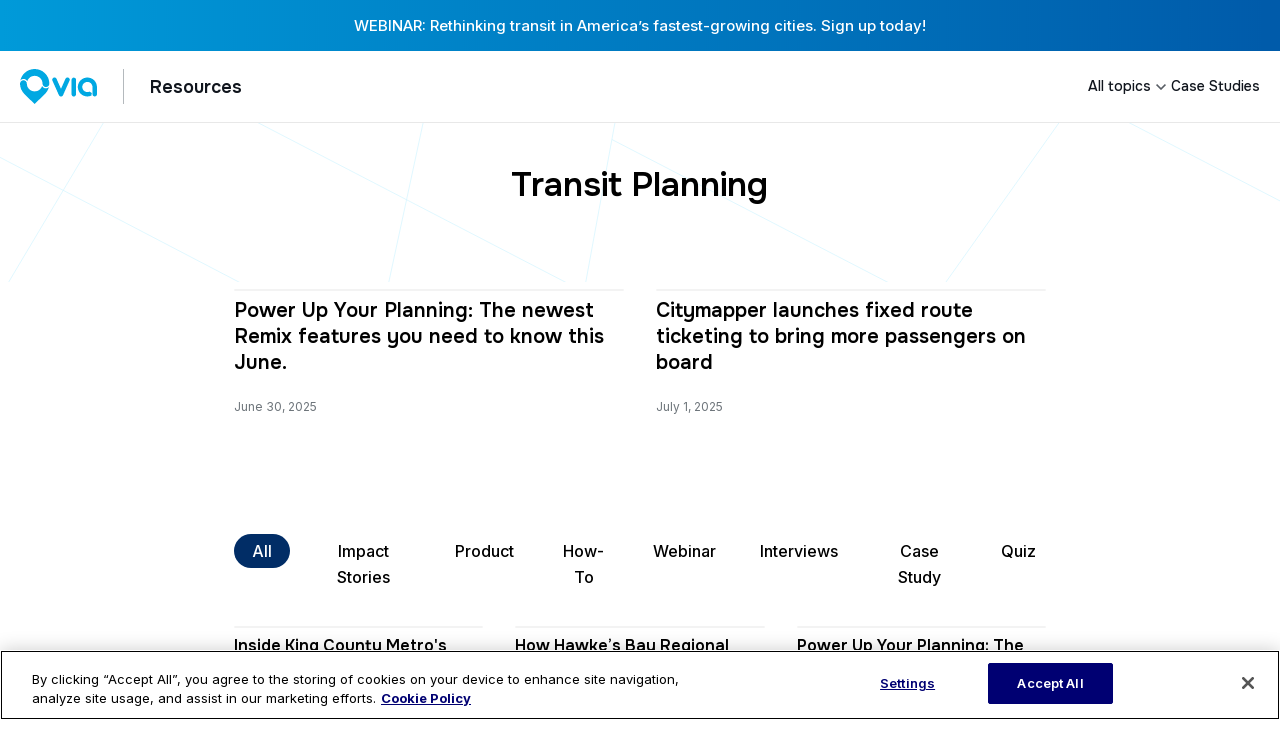

--- FILE ---
content_type: text/html; charset=UTF-8
request_url: https://ridewithvia.com/resources/topic/transit-planning
body_size: 13972
content:
<!doctype html><html lang="en"><head>
   <meta charset="utf-8">
   <title>Transit Planning</title>

   
      <meta name="description" content="Via transforms transportation systems into highly efficient digital networks.">
   

   


   
   
   
   
   
   <meta name="viewport" content="width=device-width, initial-scale=1">

    
    <meta property="og:description" content="">
    <meta property="og:title" content="Transit Planning">
    <meta name="twitter:description" content="">
    <meta name="twitter:title" content="Transit Planning">

    

    

    <style>
a.cta_button{-moz-box-sizing:content-box !important;-webkit-box-sizing:content-box !important;box-sizing:content-box !important;vertical-align:middle}.hs-breadcrumb-menu{list-style-type:none;margin:0px 0px 0px 0px;padding:0px 0px 0px 0px}.hs-breadcrumb-menu-item{float:left;padding:10px 0px 10px 10px}.hs-breadcrumb-menu-divider:before{content:'›';padding-left:10px}.hs-featured-image-link{border:0}.hs-featured-image{float:right;margin:0 0 20px 20px;max-width:50%}@media (max-width: 568px){.hs-featured-image{float:none;margin:0;width:100%;max-width:100%}}.hs-screen-reader-text{clip:rect(1px, 1px, 1px, 1px);height:1px;overflow:hidden;position:absolute !important;width:1px}
</style>

<link rel="stylesheet" href="https://39563058.fs1.hubspotusercontent-na1.net/hubfs/39563058/hub_generated/template_assets/1/139572420108/1766425952596/template_content-hub.min.css">
<link rel="stylesheet" href="https://39563058.fs1.hubspotusercontent-na1.net/hubfs/39563058/hub_generated/template_assets/1/129419330698/1766425955248/template_main.min.css">
<link rel="stylesheet" href="https://39563058.fs1.hubspotusercontent-na1.net/hubfs/39563058/hub_generated/template_assets/1/131226243237/1766425947472/template_theme-overrides.min.css">
<link rel="stylesheet" href="https://39563058.fs1.hubspotusercontent-na1.net/hubfs/39563058/hub_generated/module_assets/1/140615786331/1757683366546/module_alert-banner.min.css">

  <style>
     
 </style>

<link rel="stylesheet" href="https://39563058.fs1.hubspotusercontent-na1.net/hubfs/39563058/hub_generated/module_assets/1/139715467782/1757356723648/module_nest-menu.min.css">
<link rel="stylesheet" href="https://39563058.fs1.hubspotusercontent-na1.net/hubfs/39563058/hub_generated/module_assets/1/139719493529/1764707376111/module_footer.min.css">

<style>

#hs_cos_wrapper_footer .captcha-text,
#hs_cos_wrapper_footer .captcha-text a {
  font-size:.75rem;
  color:#000;
  margin-top:.125rem;
}

#hs_cos_wrapper_footer .captcha-text a { color:var(--via-remix-blue); }

@media screen and (max-width:767px) {
  #hs_cos_wrapper_footer .captcha-text,
  #hs_cos_wrapper_footer .captcha-text a { font-size:.625rem; }
}

</style>


    


    
<!--  Added by GoogleTagManager integration -->
<script>
var _hsp = window._hsp = window._hsp || [];
window.dataLayer = window.dataLayer || [];
function gtag(){dataLayer.push(arguments);}

var useGoogleConsentModeV2 = true;
var waitForUpdateMillis = 1000;



var hsLoadGtm = function loadGtm() {
    if(window._hsGtmLoadOnce) {
      return;
    }

    if (useGoogleConsentModeV2) {

      gtag('set','developer_id.dZTQ1Zm',true);

      gtag('consent', 'default', {
      'ad_storage': 'denied',
      'analytics_storage': 'denied',
      'ad_user_data': 'denied',
      'ad_personalization': 'denied',
      'wait_for_update': waitForUpdateMillis
      });

      _hsp.push(['useGoogleConsentModeV2'])
    }

    (function(w,d,s,l,i){w[l]=w[l]||[];w[l].push({'gtm.start':
    new Date().getTime(),event:'gtm.js'});var f=d.getElementsByTagName(s)[0],
    j=d.createElement(s),dl=l!='dataLayer'?'&l='+l:'';j.async=true;j.src=
    'https://www.googletagmanager.com/gtm.js?id='+i+dl;f.parentNode.insertBefore(j,f);
    })(window,document,'script','dataLayer','GTM-PRWJMH');

    window._hsGtmLoadOnce = true;
};

_hsp.push(['addPrivacyConsentListener', function(consent){
  if(consent.allowed || (consent.categories && consent.categories.analytics)){
    hsLoadGtm();
  }
}]);

</script>

<!-- /Added by GoogleTagManager integration -->

    <link rel="canonical" href="https://ridewithvia.com/resources/topic/transit-planning">

<!-- WEGLOT LANGUAGE SWITCHER -->
<script type="text/javascript" src="https://cdn.weglot.com/weglot.min.js"></script>
<script>
 window.addEventListener('DOMContentLoaded', () => {
  const host = window.location.host;
  const path = window.location.pathname;

  const isExcluded = 
    host === "test-city.ridewithvia.com" ||
    host === "city.ridewithvia.com" ||
    host === "citymapper.com" ||
    path.startsWith("/de");

  if (!isExcluded) {
    Weglot.initialize({
        api_key: 'wg_c7a35d8465080f49da04b85a54d0af4e3'
       ,
	switchers: [
       {
           // Same as button_style at root
           button_style: {
               full_name: true,
               with_name: true,
               is_dropdown: true,
               with_flags: false,
               invert_flags: true
           },
           // Move switcher somewhere in the page
           location: {
               target: "#footer-email-signup .section-container .footer-legal .weglot-wrapper-3 .weglot-container",
             //target: ".section-footer.footer-new > div.container-default > div.grid-footer-bottom-2 > div.container-left-footer-2 > div.weglot-wrapper-3 > div.weglot-container",
               sibling: null
           }
       }
	]
   });
   }
});
  
 //hide lang switcher for rider pages and CM
  window.addEventListener('load',(e) => {
    let host = window.location.host;
    let path = window.location.pathname;
    let lang_switcher = document.querySelector('.weglot-container');
    if(host.includes("test-city.ridewithvia.com") || host.includes("city.ridewithvia.com") || host.includes("citymapper.com")) {
      lang_switcher.style.display = "none";
    }
 }) 
  
  //VV links for privacy policy and TOI for UK and DE languages 
  window.addEventListener('load',(e) => {
    Weglot.on("languageChanged", function(newLang, prevLang) {
      const changedToLang = newLang;
      let q = document.querySelectorAll('.container-left-footer a');
      if(changedToLang === "de") {
          window.location = "https://ridewithvia.com/de";
      } else if(changedToLang === "en-gb") {
          q.item(0).href="https://www.viavan.com/privacy-policy/";  
          q.item(2).href="https://www.viavan.com/terms-of-use/";  
      } else {
          q.item(0).href="https://ridewithvia.com/privacy-policy/";  
          q.item(2).href="https://ridewithvia.com/terms-of-use/";  
      }
  })
 })
  
  //hrefSEO
  const buildHref = (langCode, isDefault = false) => {
    let linkTag = document.createElement("link");
    let currentHost = window.location.host;
    let currentPath = window.location.pathname;
    let protc = window.location.protocol;
    linkTag.rel = "alternate";
    if(isDefault) {
      linkTag.hreflang = "x-default";   
      linkTag.href = `${protc}//${currentHost}${currentPath}`;
    } else {
      linkTag.hreflang = langCode;   
    let protc = window.location.protocol;
      linkTag.href = `${protc}//${currentHost}${currentPath}?lang=${langCode}`;
    }
    return linkTag;
  }
  const hrefSEO = () => {
    const wegLang = Array.from(Weglot.options.languages);
    for (const el of wegLang) {
        let lang = el.language_to;
        if(el.custom_code !== null) {
          lang = el.custom_code;
        }
        document.querySelector('head').appendChild(buildHref(lang));
    };
    document.querySelector('head').appendChild(buildHref(Weglot.options.language_from, true));
  }
  Weglot.on("switchersReady", hrefSEO)
  
</script>

<meta name="google-site-verification" content="-cNhdO8KwKljH4Y3MtRPrqCb1vFgCCM5qZKg-PTXMoc">

<style>
  .wg-drop.country-selector .wgcurrent {
    border: none !important;
    background-color: transparent !important;
  	}
  .wg-drop.country-selector {
    background-color: transparent !important;
}
  .container-left-footer-simple .wg-drop.country-selector .wgcurrent {
    border: none !important;
    background-color: #fff !important;
  	}
  .country-selector .wg-li {
    font-size: 14px !important;
    font-family: Inter, sans-serif !important;
  	}
  
  .country-selector .wg-li.focus a, .country-selector a:hover {
    color: #000072 !important;
	}
  
  .wg-drop.country-selector a {
    padding: 0 35px 0 10px !important;
  }
  
  .wg-drop.country-selector.closed .wgcurrent:after {
    transform: rotate(0deg) !important;
	}
  
  .wg-drop.country-selector .wgcurrent:after {
    right: 15px !important;
  }
  html[data-wf-page="60f84e139feca141f5d8398f"]:not([lang="en"], [lang="en-US"]) .hero_section--homepage.hero .container-default.mg-top-175px,
  html[data-wf-page="60f84e139feca141f5d8398f"]:not([lang="en"], [lang="en-US"]) .quotes_and_resources_section.testimonial.wf-section .container-1130px.mg-top-bottom-responsive
 {
    display: none;
  }

.line-clamp {
display: -webkit-box;
    overflow: hidden;
    -webkit-line-clamp: 3;
    -webkit-box-orient: vertical;
}

 div.weglot-wrapper {
   	z-index: 0;
  }  
  
  /* cookie settings footer */
  #ot-sdk-btn.ot-sdk-show-settings, #ot-sdk-btn.optanon-show-settings {
    color: #000 !important ;
    border: none !important;
    height: auto;
    white-space: normal;
    word-wrap: break-word;
    padding: 0 !important;
    font-family: Inter, sans-serif;
    font-size: 14pz;
    line-height: 110% !important;
    text-decoration: none;
    cursor: pointer;
    -moz-transition: none !important;
    -o-transition: none !important;
    -webkit-transition: none !important;
    transition: none !important;
    background: transparent !important;
}
  #ot-sdk-btn.ot-sdk-show-settings, #ot-sdk-btn.optanon-show-settings {
    font-size: inherit !important;
  }

#ot-sdk-btn.ot-sdk-show-settings:hover, #ot-sdk-btn.optanon-show-settings:hover {
    color: #000 !important;
    background-color: transparent !important;
}
  
  #ot-sdk-btn-floating.ot-floating-button {
	display: none !important;
}
  
  
  
  @media screen and (max-width: 767px) {
 	#ot-sdk-btn.ot-sdk-show-settings, #ot-sdk-btn.optanon-show-settings {
    	/*font-size: 13px !important;*/
    }
}

</style>

<!-- Start VWO Async SmartCode -->
<link rel="preconnect" href="https://dev.visualwebsiteoptimizer.com">
<script type="text/javascript" id="vwoCode">
window._vwo_code || (function() {
var account_id=871888,
version=2.1,
settings_tolerance=2000,
hide_element='body',
hide_element_style = 'opacity:0 !important;filter:alpha(opacity=0) !important;background:none !important',
/* DO NOT EDIT BELOW THIS LINE */
f=false,w=window,d=document,v=d.querySelector('#vwoCode'),cK='_vwo_'+account_id+'_settings',cc={};try{var c=JSON.parse(localStorage.getItem('_vwo_'+account_id+'_config'));cc=c&&typeof c==='object'?c:{}}catch(e){}var stT=cc.stT==='session'?w.sessionStorage:w.localStorage;code={use_existing_jquery:function(){return typeof use_existing_jquery!=='undefined'?use_existing_jquery:undefined},library_tolerance:function(){return typeof library_tolerance!=='undefined'?library_tolerance:undefined},settings_tolerance:function(){return cc.sT||settings_tolerance},hide_element_style:function(){return'{'+(cc.hES||hide_element_style)+'}'},hide_element:function(){if(performance.getEntriesByName('first-contentful-paint')[0]){return''}return typeof cc.hE==='string'?cc.hE:hide_element},getVersion:function(){return version},finish:function(e){if(!f){f=true;var t=d.getElementById('_vis_opt_path_hides');if(t)t.parentNode.removeChild(t);if(e)(new Image).src='https://dev.visualwebsiteoptimizer.com/ee.gif?a='+account_id+e}},finished:function(){return f},addScript:function(e){var t=d.createElement('script');t.type='text/javascript';if(e.src){t.src=e.src}else{t.text=e.text}d.getElementsByTagName('head')[0].appendChild(t)},load:function(e,t){var i=this.getSettings(),n=d.createElement('script'),r=this;t=t||{};if(i){n.textContent=i;d.getElementsByTagName('head')[0].appendChild(n);if(!w.VWO||VWO.caE){stT.removeItem(cK);r.load(e)}}else{var o=new XMLHttpRequest;o.open('GET',e,true);o.withCredentials=!t.dSC;o.responseType=t.responseType||'text';o.onload=function(){if(t.onloadCb){return t.onloadCb(o,e)}if(o.status===200){_vwo_code.addScript({text:o.responseText})}else{_vwo_code.finish('&e=loading_failure:'+e)}};o.onerror=function(){if(t.onerrorCb){return t.onerrorCb(e)}_vwo_code.finish('&e=loading_failure:'+e)};o.send()}},getSettings:function(){try{var e=stT.getItem(cK);if(!e){return}e=JSON.parse(e);if(Date.now()>e.e){stT.removeItem(cK);return}return e.s}catch(e){return}},init:function(){if(d.URL.indexOf('__vwo_disable__')>-1)return;var e=this.settings_tolerance();w._vwo_settings_timer=setTimeout(function(){_vwo_code.finish();stT.removeItem(cK)},e);var t;if(this.hide_element()!=='body'){t=d.createElement('style');var i=this.hide_element(),n=i?i+this.hide_element_style():'',r=d.getElementsByTagName('head')[0];t.setAttribute('id','_vis_opt_path_hides');v&&t.setAttribute('nonce',v.nonce);t.setAttribute('type','text/css');if(t.styleSheet)t.styleSheet.cssText=n;else t.appendChild(d.createTextNode(n));r.appendChild(t)}else{t=d.getElementsByTagName('head')[0];var n=d.createElement('div');n.style.cssText='z-index: 2147483647 !important;position: fixed !important;left: 0 !important;top: 0 !important;width: 100% !important;height: 100% !important;background: white !important;';n.setAttribute('id','_vis_opt_path_hides');n.classList.add('_vis_hide_layer');t.parentNode.insertBefore(n,t.nextSibling)}var o='https://dev.visualwebsiteoptimizer.com/j.php?a='+account_id+'&u='+encodeURIComponent(d.URL)+'&vn='+version;if(w.location.search.indexOf('_vwo_xhr')!==-1){this.addScript({src:o})}else{this.load(o+'&x=true')}}};w._vwo_code=code;code.init();})();
</script>
<!-- End VWO Async SmartCode -->

<meta property="og:url" content="https://ridewithvia.com/resources/topic/transit-planning">
<meta name="twitter:card" content="summary">
<meta http-equiv="content-language" content="en">






   
   
<meta name="generator" content="HubSpot"></head>

<body>
<!--  Added by GoogleTagManager integration -->
<noscript><iframe src="https://www.googletagmanager.com/ns.html?id=GTM-PRWJMH" height="0" width="0" style="display:none;visibility:hidden"></iframe></noscript>

<!-- /Added by GoogleTagManager integration -->

  
    
      <div data-global-resource-path="via/templates/partials/header.html"><!-- Begin partial -->
<header class="header">

   

   <a href="#main-content" class="skip__link">Skip to content</a>

   
   <div class="container-fluid">
<div class="row-fluid-wrapper">
<div class="row-fluid">
<div class="span12 widget-span widget-type-cell " style="" data-widget-type="cell" data-x="0" data-w="12">

<div class="row-fluid-wrapper row-depth-1 row-number-1 dnd-section">
<div class="row-fluid ">
<div class="span12 widget-span widget-type-cell dnd-column" style="" data-widget-type="cell" data-x="0" data-w="12">

<div class="row-fluid-wrapper row-depth-1 row-number-2 dnd-row">
<div class="row-fluid ">
<div class="span12 widget-span widget-type-custom_widget dnd-module" style="" data-widget-type="custom_widget" data-x="0" data-w="12">
<div id="hs_cos_wrapper_widget_1700153559096" class="hs_cos_wrapper hs_cos_wrapper_widget hs_cos_wrapper_type_module" style="" data-hs-cos-general-type="widget" data-hs-cos-type="module"><!-- module html  -->

 



  
    
    
      <div class=" banner-container  hide-de">
          <a class="banner-link" href="https://ridewithvia.com/rethinking-transit-in-americas-fastest-growing-cities?utm_source=website&amp;utm_medium=alert_banner&amp;utm_campaign=sioux_falls_webinar&amp;hsLang=en">
            WEBINAR: Rethinking transit in America’s fastest-growing cities. Sign up today!
          </a>
      </div>
  


</div>

</div><!--end widget-span -->
</div><!--end row-->
</div><!--end row-wrapper -->

</div><!--end widget-span -->
</div><!--end row-->
</div><!--end row-wrapper -->

</div><!--end widget-span -->
</div>
</div>
</div>
   
    
   
      
      <div data-global-resource-path="via/templates/partials/navigation/content-hub.html">
<div id="hs_cos_wrapper_content_hub_nav" class="hs_cos_wrapper hs_cos_wrapper_widget hs_cos_wrapper_type_module" style="" data-hs-cos-general-type="widget" data-hs-cos-type="module"><nav class="nav-outer-wrapper">
	<div class="navbar">
		<div class="mob-top-wrapper">
            
            <div class="logo-container">
                
                  
                  
                    <a href="/?hsLang=en">
                        <img src="https://39563058.fs1.hubspotusercontent-na1.net/hubfs/39563058/via-logo-blue-horizontal.svg" alt="Via" Transportation logo>
                    </a>
                  
                

                
                <div class="lockup-divider"></div>
                

                

                
                    
                        <a href="https://ridewithvia.com/resources?hsLang=en">
                            <div class="contextual-header">
                                <p></p><div id="hs_cos_wrapper_content_hub_nav_" class="hs_cos_wrapper hs_cos_wrapper_widget hs_cos_wrapper_type_inline_text" style="" data-hs-cos-general-type="widget" data-hs-cos-type="inline_text" data-hs-cos-field="context_nav_header">Resources</div><p></p>
                            </div>
                        </a>                        
                
			</div>
            
			<div class="mobile-nav">
				<div class="hamburger-icon" tabindex="0">
					<div class="horizontal-line horizontal-line-one"></div>
					<div class="horizontal-line horizontal-line-two"></div>
					<div class="horizontal-line horizontal-line-three"></div>
				</div>
			</div>
            
          
		</div>

        
            
        
		<div class="nav-container hide-dropdown right-align-nav">
			<ul class="nav-wrapper"> 
				
                    

                        
                            
                                
                                
                                
                            
                        

                    

                    <li class="nav-item-l1" tabindex="0">
                        
                            
                            
                            <a class="parent-nav-link" href="https://ridewithvia.com/resources?hsLang=en">
                                <div class="nav-item-title">
                                    <div id="hs_cos_wrapper_content_hub_nav_" class="hs_cos_wrapper hs_cos_wrapper_widget hs_cos_wrapper_type_inline_text" style="" data-hs-cos-general-type="widget" data-hs-cos-type="inline_text" data-hs-cos-field="item_group_name">All topics</div>
                                    
                                    <div class="nav-dropdown-arr"></div>
                                    
                                </div>
                            </a>
                        

                        

                        
                        
                            
                            
                        
                         

                        
                        <ul class="l1-children-wrapper mobile-ul-dropdown dropdown-extend dropdown-grid-setup inner-rows-4 offset_right_1" role="presentation">
                        
                            							              
                                
                                                                
                                
                                <li class="nav-item-l2">
                                    <a href="https://ridewithvia.com/resources/topic/microtransit?hsLang=en">
                                        <div class="l2-children-wrapper ">
                                            
                                            <div class="item-text-wrapper">
                                                <div class="item-name context-item-name">
                                                    <div id="hs_cos_wrapper_content_hub_nav_" class="hs_cos_wrapper hs_cos_wrapper_widget hs_cos_wrapper_type_inline_text" style="" data-hs-cos-general-type="widget" data-hs-cos-type="inline_text" data-hs-cos-field="item_title">Microtransit</div>
                                                </div>
                                                
                                            </div>
                                        </div>
                                    </a>
                                </li>							
                            							              
                                
                                                                
                                
                                <li class="nav-item-l2">
                                    <a href="https://ridewithvia.com/resources/topic/paratransit?hsLang=en">
                                        <div class="l2-children-wrapper ">
                                            
                                            <div class="item-text-wrapper">
                                                <div class="item-name context-item-name">
                                                    <div id="hs_cos_wrapper_content_hub_nav_" class="hs_cos_wrapper hs_cos_wrapper_widget hs_cos_wrapper_type_inline_text" style="" data-hs-cos-general-type="widget" data-hs-cos-type="inline_text" data-hs-cos-field="item_title">Paratransit</div>
                                                </div>
                                                
                                            </div>
                                        </div>
                                    </a>
                                </li>							
                            							              
                                
                                                                
                                
                                <li class="nav-item-l2">
                                    <a href="https://ridewithvia.com/resources/topic/transit-planning?hsLang=en">
                                        <div class="l2-children-wrapper ">
                                            
                                            <div class="item-text-wrapper">
                                                <div class="item-name context-item-name">
                                                    <div id="hs_cos_wrapper_content_hub_nav_" class="hs_cos_wrapper hs_cos_wrapper_widget hs_cos_wrapper_type_inline_text" style="" data-hs-cos-general-type="widget" data-hs-cos-type="inline_text" data-hs-cos-field="item_title">Transit Planning</div>
                                                </div>
                                                
                                            </div>
                                        </div>
                                    </a>
                                </li>							
                            							              
                                
                                                                
                                
                                <li class="nav-item-l2">
                                    <a href="https://ridewithvia.com/resources/topic/campus-transportation?hsLang=en">
                                        <div class="l2-children-wrapper ">
                                            
                                            <div class="item-text-wrapper">
                                                <div class="item-name context-item-name">
                                                    <div id="hs_cos_wrapper_content_hub_nav_" class="hs_cos_wrapper hs_cos_wrapper_widget hs_cos_wrapper_type_inline_text" style="" data-hs-cos-general-type="widget" data-hs-cos-type="inline_text" data-hs-cos-field="item_title">Campus Transportation</div>
                                                </div>
                                                
                                            </div>
                                        </div>
                                    </a>
                                </li>							
                            							              
                                
                                                                
                                
                                <li class="nav-item-l2">
                                    <a href="https://ridewithvia.com/resources/topic/mobility-as-a-service?hsLang=en">
                                        <div class="l2-children-wrapper ">
                                            
                                            <div class="item-text-wrapper">
                                                <div class="item-name context-item-name">
                                                    <div id="hs_cos_wrapper_content_hub_nav_" class="hs_cos_wrapper hs_cos_wrapper_widget hs_cos_wrapper_type_inline_text" style="" data-hs-cos-general-type="widget" data-hs-cos-type="inline_text" data-hs-cos-field="item_title">Mobility-as-a-Service</div>
                                                </div>
                                                
                                            </div>
                                        </div>
                                    </a>
                                </li>							
                            							              
                                
                                                                
                                
                                <li class="nav-item-l2">
                                    <a href="https://ridewithvia.com/resources/topic/funding-and-policy?hsLang=en">
                                        <div class="l2-children-wrapper ">
                                            
                                            <div class="item-text-wrapper">
                                                <div class="item-name context-item-name">
                                                    <div id="hs_cos_wrapper_content_hub_nav_" class="hs_cos_wrapper hs_cos_wrapper_widget hs_cos_wrapper_type_inline_text" style="" data-hs-cos-general-type="widget" data-hs-cos-type="inline_text" data-hs-cos-field="item_title">Funding and Policy</div>
                                                </div>
                                                
                                            </div>
                                        </div>
                                    </a>
                                </li>							
                            							              
                                
                                                                
                                
                                <li class="nav-item-l2">
                                    <a href="https://ridewithvia.com/resources/topic/k12-student-transit?hsLang=en">
                                        <div class="l2-children-wrapper ">
                                            
                                            <div class="item-text-wrapper">
                                                <div class="item-name context-item-name">
                                                    <div id="hs_cos_wrapper_content_hub_nav_" class="hs_cos_wrapper hs_cos_wrapper_widget hs_cos_wrapper_type_inline_text" style="" data-hs-cos-general-type="widget" data-hs-cos-type="inline_text" data-hs-cos-field="item_title">K-12 Student Transit</div>
                                                </div>
                                                
                                            </div>
                                        </div>
                                    </a>
                                </li>							
                            
                            
                            
                        </ul>

                        <div class="mobile-dropdown-divider">
                            <div class="divider-line"></div>
                        </div>
                        
                    </li>
			    
                    

                        
                            
                                
                                
                                
                            
                        

                    

                    <li class="nav-item-l1" tabindex="0">
                        
                            
                            
                            <a class="parent-nav-link" href="https://ridewithvia.com/resources/category/case-study?hsLang=en">
                                <div class="nav-item-title">
                                    <div id="hs_cos_wrapper_content_hub_nav_" class="hs_cos_wrapper hs_cos_wrapper_widget hs_cos_wrapper_type_inline_text" style="" data-hs-cos-general-type="widget" data-hs-cos-type="inline_text" data-hs-cos-field="item_group_name">Case Studies</div>
                                    
                                </div>
                            </a>
                        

                        

                        
                        
                         

                        
                    </li>
			    
			</ul>	
            
            
		</div>
	
	</div>

</nav></div></div>
   

</header>
<!-- End partial --></div>
    
  

   

   <main id="main-content">
      
    
   
   

   
   
   
   
   
   
     
         
      
   
   <div class="bg-ny-grid bg-offset-b__45">
      <section>
         <div class="section-container grid flex wrap">
            <div class="large-6 large-offset-3 small-12 small-offset-0 ta__center">
               <h1 class="heading-lg">Transit Planning</h1>
               

               
            </div>
         </div>
      </section>
      
      
      
         
      
         
            
            
            
            
            
               
            
         
      
         
      
         
      
         
      
         
            
            
            
            
            
               
            
         
      
         
      
         
      
         
      
         
      
         
            
            
            
            
            
               
            
         
      
         
      
         
      
         
      
         
      
         
      
         
      
         
            
            
            
            
            
         
      
         
      
         
      
         
      
         
      
         
      
         
      
         
      
         
      
         
      
         
      
         
            
            
            
               
            
            
            
         
      
         
            
            
            
               
            
            
            
         
      
         
      
         
      
         
            
            
            
            
            
         
      
         
            
            
            
            
            
         
      
         
            
            
            
            
            
         
      
         
            
            
            
            
            
         
      
         
            
            
            
            
            
         
      
         
      
         
      
         
      
         
      
         
      
         
      
         
      
         
            
            
            
            
            
               
            
         
      
         
      
         
      
         
            
            
            
            
            
         
      
         
      
         
      
         
      
         
      
         
      
         
      
         
      
         
            
            
            
            
            
         
      
         
      
         
            
            
            
            
            
         
      
         
      
         
      
         
      
         
      
         
      
         
      
         
      
         
      
         
      
         
      
         
      
         
      
         
      
         
            
            
            
            
            
         
      
         
      
         
      
         
      
         
      
         
      
         
      
         
      
         
      
         
      
         
      
         
            
            
            
            
            
         
      
         
      
         
      
         
      
         
      
         
      
         
      
         
      
         
            
            
            
            
            
               
            
         
      
         
      
         
      
         
      
         
      
         
      
         
      
         
      
         
      
         
      
         
            
            
            
            
            
               
            
         
      
         
            
            
            
            
            
         
      
         
      
         
            
            
            
            
            
         
      
         
      
         
      
         
      
         
      
         
      
         
      
         
      
         
            
            
            
            
            
         
      
         
      
         
      
         
            
            
            
            
            
         
      
         
            
            
            
            
            
         
      
         
      
         
            
            
            
            
            
         
      
         
      
         
            
            
            
            
            
         
      
         
            
            
            
            
            
         
      
         
      
         
      
         
      
         
            
            
            
            
            
               
            
         
      
         
      
         
      
         
      
         
      
         
      
         
      
         
      
         
      
         
      
         
      
         
            
            
            
            
            
         
      
         
      
         
      
         
      
         
      
         
            
            
            
            
            
         
      
         
      
         
      
         
      
         
            
            
            
            
            
         
      
         
      
         
            
            
            
            
            
         
      
         
            
            
            
            
            
         
      
         
            
            
            
            
            
         
      
         
      
         
      
         
      
         
      
         
      
         
            
            
            
            
            
         
      
         
      
         
      
         
      
         
      
         
      
         
            
            
            
            
            
         
      
         
      
         
      
         
      
         
      
         
      
         
      
         
            
            
            
            
            
         
      
         
      
         
      
         
      
         
      
         
      
         
      
         
      
         
      
         
      
         
      
         
      
         
      
         
      
         
      
         
      
         
      
         
      
         
      
         
      
         
      
         
      
         
      
         
            
            
            
            
            
         
      
         
      
         
      
         
      
         
      
         
      
         
      
         
            
            
            
            
            
         
      
         
            
            
            
            
            
         
      
         
      

      
         <section id="featured">
            <div class="section-container">
               <ul class="display grid flex wrap justify-s m-0auto">
               
                  <li class="large-6 small-12 pl-4 pr-4 mb-4">
                  
   
   

   <article data-filter-item="Product">
      <a href="https://ridewithvia.com/resources/new-in-remix-june?hsLang=en" class="tile">
      <div class="post-image-container">
         <div class="post-image" style="aspect-ratio: 60/41; background-position: center; background-size: cover; background-image: url(https://39563058.fs1.hubspotusercontent-na1.net/hub/39563058/hubfs/remix%20planning%20thumbnail.png?width=600&amp;height=400&amp;name=remix%20planning%20thumbnail.png)">
            </div>
         </div>
        
         
          

         <p class="mt-2 mb-3 heading-xsm"><span class="hover-snakeline">Power Up Your Planning: The newest Remix features you need to know this June.</span></p>
         <time class="normal-xsm mt-2" datetime="2025-06-30 16:01:24">June 30, 2025</time>
      </a>
   </article>

                  </li>
                  
                  <li class="large-6 small-12 pl-4 pr-4 mb-4">
                  
   
   

   <article data-filter-item="Product">
      <a href="https://ridewithvia.com/resources/citymapper-launches-fixed-route-ticketing-to-bring-more-passengers-on-board?hsLang=en" class="tile">
      <div class="post-image-container">
         <div class="post-image" style="aspect-ratio: 60/41; background-position: center; background-size: cover; background-image: url(https://39563058.fs1.hubspotusercontent-na1.net/hub/39563058/hubfs/Canva%20images/Thumbnail/Citymapper%20ticketing%20feature%2072-3.png?width=600&amp;height=400&amp;name=Citymapper%20ticketing%20feature%2072-3.png)">
            </div>
         </div>
        
         
          

         <p class="mt-2 mb-3 heading-xsm"><span class="hover-snakeline">Citymapper launches fixed route ticketing to bring more passengers on board</span></p>
         <time class="normal-xsm mt-2" datetime="2025-07-01 12:00:00">July 1, 2025</time>
      </a>
   </article>

                  </li>
                  
               </ul>
            </div>
            </section>
      
   </div>



    
      
      
         <section class="section-container" data-filter-group>
         
         <nav class="filters of__h" data-filter-controls>
            <ul class="of__a display flex justify__s pl-4 mb-8">
               <li class="mr-2">
               <span data-filter="All" class="pill active">All</span>
               </li>
               
               
                  
                     
                      
                        <li class="mr-2">
                        <span data-filter="Impact Stories" class="pill inactive">Impact Stories</span>
                        </li>
                      
                  
                     
                      
                        <li class="mr-2">
                        <span data-filter="Product" class="pill inactive">Product</span>
                        </li>
                      
                  
                     
                      
                  
                     
                      
                        <li class="mr-2">
                        <span data-filter="How-To" class="pill inactive">How-To</span>
                        </li>
                      
                  
                     
                      
                        <li class="mr-2">
                        <span data-filter="Webinar" class="pill inactive">Webinar</span>
                        </li>
                      
                  
                     
                      
                  
                     
                      
                  
                     
                      
                  
                     
                      
                  
                     
                      
                        <li class="mr-2">
                        <span data-filter="Interviews" class="pill inactive">Interviews</span>
                        </li>
                      
                  
                     
                      
                        <li class="mr-2">
                        <span data-filter="Case Study" class="pill inactive">Case Study</span>
                        </li>
                      
                  
                     
                      
                        <li class="mr-2">
                        <span data-filter="Quiz" class="pill inactive">Quiz</span>
                        </li>
                      
                  
               
               
            </ul>
         </nav>
         
         <ul class="display grid flex wrap justify-s m-0auto">
            
               <li class="large-4 small-6 pl-4 pr-4 mb-4" data-filter-container>
                  
   
   

   <article data-filter-item="Webinar">
      <a href="https://ridewithvia.com/resources/inside-king-county-metros-redesign-predicting-ridership-impact-in-remix?hsLang=en" class="tile">
      <div class="post-image-container">
         <div class="post-image" style="aspect-ratio: 60/41; background-position: center; background-size: cover; background-image: url(https://39563058.fs1.hubspotusercontent-na1.net/hub/39563058/hubfs/Citymapper%20US%20Webinar%20%285%29-1.png?width=600&amp;height=400&amp;name=Citymapper%20US%20Webinar%20%285%29-1.png)">
            </div>
         </div>
        
         
          

         <p class="mt-2 mb-3 heading-xxsm"><span class="hover-snakeline">Inside King County Metro's redesign: predicting ridership impact in Remix</span></p>
         <time class="normal-xsm mt-2" datetime="2025-12-11 20:51:07">December 11, 2025</time>
      </a>
   </article>

               </li>
            
               <li class="large-4 small-6 pl-4 pr-4 mb-4" data-filter-container>
                  
   
   

   <article data-filter-item="Case Study">
      <a href="https://ridewithvia.com/resources/how-hawkes-bay-regional-council-created-a-more-accessible-equitable-network-using-remix?hsLang=en" class="tile">
      <div class="post-image-container">
         <div class="post-image" style="aspect-ratio: 60/41; background-position: center; background-size: cover; background-image: url(https://39563058.fs1.hubspotusercontent-na1.net/hubfs/39563058/6C4S7SEXLBF3RP3IHFQHWN2QQA.avif)">
            </div>
         </div>
        
         
          

         <p class="mt-2 mb-3 heading-xxsm"><span class="hover-snakeline">How Hawke’s Bay Regional Council created a more accessible, equitable network using Remix</span></p>
         <time class="normal-xsm mt-2" datetime="2025-11-18 19:24:12">November 18, 2025</time>
      </a>
   </article>

               </li>
            
               <li class="large-4 small-6 pl-4 pr-4 mb-4" data-filter-container>
                  
   
   

   <article data-filter-item="Product">
      <a href="https://ridewithvia.com/resources/power-up-your-planning-the-remix-features-you-need-to-know-this-october?hsLang=en" class="tile">
      <div class="post-image-container">
         <div class="post-image" style="aspect-ratio: 60/41; background-position: center; background-size: cover; background-image: url(https://39563058.fs1.hubspotusercontent-na1.net/hub/39563058/hubfs/Via%20product%20showcase%20%281%29.png?width=600&amp;height=400&amp;name=Via%20product%20showcase%20%281%29.png)">
            </div>
         </div>
        
         
          

         <p class="mt-2 mb-3 heading-xxsm"><span class="hover-snakeline">Power Up Your Planning: The Remix features you need to know this October</span></p>
         <time class="normal-xsm mt-2" datetime="2025-10-21 18:58:16">October 21, 2025</time>
      </a>
   </article>

               </li>
            
               <li class="large-4 small-6 pl-4 pr-4 mb-4" data-filter-container>
                  
   
   

   <article data-filter-item="Product">
      <a href="https://ridewithvia.com/resources/remix-carpools?hsLang=en" class="tile">
      <div class="post-image-container">
         <div class="post-image" style="aspect-ratio: 60/41; background-position: center; background-size: cover; background-image: url(https://39563058.fs1.hubspotusercontent-na1.net/hub/39563058/hubfs/Carpools%20%282%29.png?width=600&amp;height=400&amp;name=Carpools%20%282%29.png)">
            </div>
         </div>
        
         
          

         <p class="mt-2 mb-3 heading-xxsm"><span class="hover-snakeline">Remix launches Carpools, so you can get more out of your relief vehicles</span></p>
         <time class="normal-xsm mt-2" datetime="2025-09-03 19:44:51">September 3, 2025</time>
      </a>
   </article>

               </li>
            
               <li class="large-4 small-6 pl-4 pr-4 mb-4" data-filter-container>
                  
   
   

   <article data-filter-item="Product">
      <a href="https://ridewithvia.com/resources/citymapper-launches-fixed-route-ticketing-to-bring-more-passengers-on-board?hsLang=en" class="tile">
      <div class="post-image-container">
         <div class="post-image" style="aspect-ratio: 60/41; background-position: center; background-size: cover; background-image: url(https://39563058.fs1.hubspotusercontent-na1.net/hub/39563058/hubfs/Canva%20images/Thumbnail/Citymapper%20ticketing%20feature%2072-3.png?width=600&amp;height=400&amp;name=Citymapper%20ticketing%20feature%2072-3.png)">
            </div>
         </div>
        
         
          

         <p class="mt-2 mb-3 heading-xxsm"><span class="hover-snakeline">Citymapper launches fixed route ticketing to bring more passengers on board</span></p>
         <time class="normal-xsm mt-2" datetime="2025-07-01 12:00:00">July 1, 2025</time>
      </a>
   </article>

               </li>
            
               <li class="large-4 small-6 pl-4 pr-4 mb-4" data-filter-container>
                  
   
   

   <article data-filter-item="Product">
      <a href="https://ridewithvia.com/resources/new-in-remix-june?hsLang=en" class="tile">
      <div class="post-image-container">
         <div class="post-image" style="aspect-ratio: 60/41; background-position: center; background-size: cover; background-image: url(https://39563058.fs1.hubspotusercontent-na1.net/hub/39563058/hubfs/remix%20planning%20thumbnail.png?width=600&amp;height=400&amp;name=remix%20planning%20thumbnail.png)">
            </div>
         </div>
        
         
          

         <p class="mt-2 mb-3 heading-xxsm"><span class="hover-snakeline">Power Up Your Planning: The newest Remix features you need to know this June.</span></p>
         <time class="normal-xsm mt-2" datetime="2025-06-30 16:01:24">June 30, 2025</time>
      </a>
   </article>

               </li>
            
               <li class="large-4 small-6 pl-4 pr-4 mb-4" data-filter-container>
                  
   
   

   <article data-filter-item="Case Study">
      <a href="https://ridewithvia.com/resources/kcm-ridership-predictions?hsLang=en" class="tile">
      <div class="post-image-container">
         <div class="post-image" style="aspect-ratio: 60/41; background-position: center; background-size: cover; background-image: url(https://39563058.fs1.hubspotusercontent-na1.net/hub/39563058/hubfs/metro-hero-img-800px_edited.jpg?width=600&amp;height=400&amp;name=metro-hero-img-800px_edited.jpg)">
            </div>
         </div>
        
         
          

         <p class="mt-2 mb-3 heading-xxsm"><span class="hover-snakeline">How King County Metro embraced demand modeling for a major network redesign</span></p>
         <time class="normal-xsm mt-2" datetime="2025-06-20 17:15:03">June 20, 2025</time>
      </a>
   </article>

               </li>
            
               <li class="large-4 small-6 pl-4 pr-4 mb-4" data-filter-container>
                  
   
   

   <article data-filter-item="Case Study">
      <a href="https://ridewithvia.com/resources/milan-based-operator-autoguidovie-responds-to-network-changes-and-new-projects-10x-faster-with-remix?hsLang=en" class="tile">
      <div class="post-image-container">
         <div class="post-image" style="aspect-ratio: 60/41; background-position: center; background-size: cover; background-image: url(https://39563058.fs1.hubspotusercontent-na1.net/hub/39563058/hubfs/Image-1.jpeg?width=600&amp;height=400&amp;name=Image-1.jpeg)">
            </div>
         </div>
        
         
          

         <p class="mt-2 mb-3 heading-xxsm"><span class="hover-snakeline">6 ways Autoguidovie responds to network changes and bids 10X faster with Remix</span></p>
         <time class="normal-xsm mt-2" datetime="2025-06-17 20:06:57">June 17, 2025</time>
      </a>
   </article>

               </li>
            
               <li class="large-4 small-6 pl-4 pr-4 mb-4" data-filter-container>
                  
   
   

   <article data-filter-item="Case Study">
      <a href="https://ridewithvia.com/resources/agenzia-tpl-redesign?hsLang=en" class="tile">
      <div class="post-image-container">
         <div class="post-image" style="aspect-ratio: 60/41; background-position: center; background-size: cover; background-image: url(https://39563058.fs1.hubspotusercontent-na1.net/hub/39563058/hubfs/Immagine%202025-05-22%20084602.png?width=600&amp;height=400&amp;name=Immagine%202025-05-22%20084602.png)">
            </div>
         </div>
        
         
          

         <p class="mt-2 mb-3 heading-xxsm"><span class="hover-snakeline">Agenzia TPL’s best practices to run a high-impact network redesign in Remix</span></p>
         <time class="normal-xsm mt-2" datetime="2025-06-17 20:06:32">June 17, 2025</time>
      </a>
   </article>

               </li>
            
               <li class="large-4 small-6 pl-4 pr-4 mb-4" data-filter-container>
                  
   
   

   <article data-filter-item="Case Study">
      <a href="https://ridewithvia.com/resources/tfgm-innovates-with-remix?hsLang=en" class="tile">
      <div class="post-image-container">
         <div class="post-image" style="aspect-ratio: 60/41; background-position: center; background-size: cover; background-image: url(https://39563058.fs1.hubspotusercontent-na1.net/hub/39563058/hubfs/webversion.jpeg?width=600&amp;height=400&amp;name=webversion.jpeg)">
            </div>
         </div>
        
         
          

         <p class="mt-2 mb-3 heading-xxsm"><span class="hover-snakeline">How Transport for Greater Manchester automates key workflows in Remix to free up time for strategic planning</span></p>
         <time class="normal-xsm mt-2" datetime="2025-06-17 20:06:07">June 17, 2025</time>
      </a>
   </article>

               </li>
            
               <li class="large-4 small-6 pl-4 pr-4 mb-4" data-filter-container>
                  
   
   

   <article data-filter-item="Webinar">
      <a href="https://ridewithvia.com/resources/collaborative-mapping-and-data-driven-insights?hsLang=en" class="tile">
      <div class="post-image-container">
         <div class="post-image" style="aspect-ratio: 60/41; background-position: center; background-size: cover; background-image: url(https://39563058.fs1.hubspotusercontent-na1.net/hub/39563058/hubfs/TmL%20Webinar%20%281%29.png?width=600&amp;height=400&amp;name=TmL%20Webinar%20%281%29.png)">
            </div>
         </div>
        
         
          

         <p class="mt-2 mb-3 heading-xxsm"><span class="hover-snakeline">How Lisbon is expanding bus access with data-driven transportation planning.</span></p>
         <time class="normal-xsm mt-2" datetime="2025-06-10 17:34:23">June 10, 2025</time>
      </a>
   </article>

               </li>
            
               <li class="large-4 small-6 pl-4 pr-4 mb-4" data-filter-container>
                  
   
   

   <article data-filter-item="Impact Stories">
      <a href="https://ridewithvia.com/resources/microtransit-ridership-data-informs-fixed-route-upgrades-across-growing-cities?hsLang=en" class="tile">
      <div class="post-image-container">
         <div class="post-image" style="aspect-ratio: 60/41; background-position: center; background-size: cover; background-image: url(https://39563058.fs1.hubspotusercontent-na1.net/hub/39563058/hubfs/Sioux%20Falls%203.jpg?width=600&amp;height=400&amp;name=Sioux%20Falls%203.jpg)">
            </div>
         </div>
        
         
          

         <p class="mt-2 mb-3 heading-xxsm"><span class="hover-snakeline">Microtransit ridership data informs fixed-route upgrades across growing cities.</span></p>
         <time class="normal-xsm mt-2" datetime="2025-04-29 16:30:08">April 29, 2025</time>
      </a>
   </article>

               </li>
            
               <li class="large-4 small-6 pl-4 pr-4 mb-4" data-filter-container>
                  
   
   

   <article data-filter-item="">
      <a href="https://ridewithvia.com/resources/the-public-transportation-market-looks-to-whole-network-solutions?hsLang=en" class="tile">
      <div class="post-image-container">
         <div class="post-image" style="aspect-ratio: 60/41; background-position: center; background-size: cover; background-image: url(https://39563058.fs1.hubspotusercontent-na1.net/hub/39563058/hubfs/BCG%20report%202025%20April.png?width=600&amp;height=400&amp;name=BCG%20report%202025%20April.png)">
            </div>
         </div>
        
         
          

         <p class="mt-2 mb-3 heading-xxsm"><span class="hover-snakeline">The public transportation market looks to whole network solutions</span></p>
         <time class="normal-xsm mt-2" datetime="2025-04-10 18:54:10">April 10, 2025</time>
      </a>
   </article>

               </li>
            
               <li class="large-4 small-6 pl-4 pr-4 mb-4" data-filter-container>
                  
   
   

   <article data-filter-item="Product">
      <a href="https://ridewithvia.com/resources/new-in-remix-build-stronger-networks-more-efficiently-than-ever?hsLang=en" class="tile">
      <div class="post-image-container">
         <div class="post-image" style="aspect-ratio: 60/41; background-position: center; background-size: cover; background-image: url(https://39563058.fs1.hubspotusercontent-na1.net/hub/39563058/hubfs/Remix%20v1%20%282%29.png?width=600&amp;height=400&amp;name=Remix%20v1%20%282%29.png)">
            </div>
         </div>
        
         
          

         <p class="mt-2 mb-3 heading-xxsm"><span class="hover-snakeline">New in Remix: Build stronger networks more efficiently than ever.</span></p>
         <time class="normal-xsm mt-2" datetime="2025-04-02 19:18:38">April 2, 2025</time>
      </a>
   </article>

               </li>
            
               <li class="large-4 small-6 pl-4 pr-4 mb-4" data-filter-container>
                  
   
   

   <article data-filter-item="Product">
      <a href="https://ridewithvia.com/resources/remix-launches-multi-user-editing-allowing-multiple-people-to-work-on-the-same-project-at-the-same-time?hsLang=en" class="tile">
      <div class="post-image-container">
         <div class="post-image" style="aspect-ratio: 60/41; background-position: center; background-size: cover; background-image: url(https://39563058.fs1.hubspotusercontent-na1.net/hub/39563058/hubfs/Template%20C%20%289%29%20%281%29.png?width=600&amp;height=400&amp;name=Template%20C%20%289%29%20%281%29.png)">
            </div>
         </div>
        
         
          

         <p class="mt-2 mb-3 heading-xxsm"><span class="hover-snakeline">Remix launches Multi-User Editing, allowing multiple people to work on the same project at the same time</span></p>
         <time class="normal-xsm mt-2" datetime="2025-03-19 20:32:53">March 19, 2025</time>
      </a>
   </article>

               </li>
            
               <li class="large-4 small-6 pl-4 pr-4 mb-4" data-filter-container>
                  
   
   

   <article data-filter-item="Case Study">
      <a href="https://ridewithvia.com/resources/nta-remix-calendar?hsLang=en" class="tile">
      <div class="post-image-container">
         <div class="post-image" style="aspect-ratio: 60/41; background-position: center; background-size: cover; background-image: url(https://39563058.fs1.hubspotusercontent-na1.net/hub/39563058/hubfs/Ballybunion-TFI_localLink_sea.png?width=600&amp;height=400&amp;name=Ballybunion-TFI_localLink_sea.png)">
            </div>
         </div>
        
         
          

         <p class="mt-2 mb-3 heading-xxsm"><span class="hover-snakeline">Ireland centralizes transit planning for a nation-wide transit overhaul</span></p>
         <time class="normal-xsm mt-2" datetime="2024-11-21 21:56:14">November 21, 2024</time>
      </a>
   </article>

               </li>
            
               <li class="large-4 small-6 pl-4 pr-4 mb-4" data-filter-container>
                  
   
   

   <article data-filter-item="Product">
      <a href="https://ridewithvia.com/resources/remix-calendar?hsLang=en" class="tile">
      <div class="post-image-container">
         <div class="post-image" style="aspect-ratio: 60/41; background-position: center; background-size: cover; background-image: url(https://39563058.fs1.hubspotusercontent-na1.net/hub/39563058/hubfs/Alex%20product%20screens%20file-1.png?width=600&amp;height=400&amp;name=Alex%20product%20screens%20file-1.png)">
            </div>
         </div>
        
         
          

         <p class="mt-2 mb-3 heading-xxsm"><span class="hover-snakeline">Remix Calendar: The New Remix Feature Puts Your Plans On a Calendar</span></p>
         <time class="normal-xsm mt-2" datetime="2024-11-01 19:54:16">November 1, 2024</time>
      </a>
   </article>

               </li>
            
               <li class="large-4 small-6 pl-4 pr-4 mb-4" data-filter-container>
                  
   
   

   <article data-filter-item="Interviews">
      <a href="https://ridewithvia.com/resources/watch-a-sioux-falls-scheduler-endorses-transittech-to-make-her-work-more-efficient?hsLang=en" class="tile">
      <div class="post-image-container">
         <div class="post-image" style="aspect-ratio: 60/41; background-position: center; background-size: cover; background-image: url(https://39563058.fs1.hubspotusercontent-na1.net/hub/39563058/hubfs/Lynn%20Bohlen%20SXF%20dispatcher%20interview.png?width=600&amp;height=400&amp;name=Lynn%20Bohlen%20SXF%20dispatcher%20interview.png)">
            </div>
         </div>
        
         
          

         <p class="mt-2 mb-3 heading-xxsm"><span class="hover-snakeline">Watch: A Sioux Falls scheduler endorses TransitTech to make her work more efficient</span></p>
         <time class="normal-xsm mt-2" datetime="2024-10-17 23:00:45">October 17, 2024</time>
      </a>
   </article>

               </li>
            
               <li class="large-4 small-6 pl-4 pr-4 mb-4" data-filter-container>
                  
   
   

   <article data-filter-item="Quiz">
      <a href="https://ridewithvia.com/resources/take-this-quiz-to-boost-your-knowledge-on-integrated-transit?hsLang=en" class="tile">
      <div class="post-image-container">
         <div class="post-image" style="aspect-ratio: 60/41; background-position: center; background-size: cover; background-image: url(https://39563058.fs1.hubspotusercontent-na1.net/hub/39563058/hubfs/Canva%20images/Thumbnail/Thumbnail%20-%20Quiz.png?width=600&amp;height=400&amp;name=Thumbnail%20-%20Quiz.png)">
            </div>
         </div>
        
         
          

         <p class="mt-2 mb-3 heading-xxsm"><span class="hover-snakeline">Take this quiz to boost your knowledge on integrated transit</span></p>
         <time class="normal-xsm mt-2" datetime="2024-09-05 19:30:13">September 5, 2024</time>
      </a>
   </article>

               </li>
            
               <li class="large-4 small-6 pl-4 pr-4 mb-4" data-filter-container>
                  
   
   

   <article data-filter-item="Impact Stories">
      <a href="https://ridewithvia.com/resources/long-walking-distance-prevents-people-from-using-transit-heres-how-to-change-that?hsLang=en" class="tile">
      <div class="post-image-container">
         <div class="post-image" style="aspect-ratio: 60/41; background-position: center; background-size: cover; background-image: url(https://39563058.fs1.hubspotusercontent-na1.net/hub/39563058/hubfs/Imported_Blog_Media/walking-distance-thumbnail.png?width=600&amp;height=400&amp;name=walking-distance-thumbnail.png)">
            </div>
         </div>
        
         
          

         <p class="mt-2 mb-3 heading-xxsm"><span class="hover-snakeline">Long walking distance prevents people from using transit. Here’s how to change that.</span></p>
         <time class="normal-xsm mt-2" datetime="2024-08-29 14:54:00">August 29, 2024</time>
      </a>
   </article>

               </li>
            
               <li class="large-4 small-6 pl-4 pr-4 mb-4" data-filter-container>
                  
   
   

   <article data-filter-item="Impact Stories">
      <a href="https://ridewithvia.com/resources/want-to-build-more-integrated-transit-start-with-5-lessons-from-the-2024-transit-summit-in-chicago?hsLang=en" class="tile">
      <div class="post-image-container">
         <div class="post-image" style="aspect-ratio: 60/41; background-position: center; background-size: cover; background-image: url(https://39563058.fs1.hubspotusercontent-na1.net/hub/39563058/hubfs/Chicago%20event%201.jpg?width=600&amp;height=400&amp;name=Chicago%20event%201.jpg)">
            </div>
         </div>
        
         
          

         <p class="mt-2 mb-3 heading-xxsm"><span class="hover-snakeline">Want to build more integrated transit? Start with 5 lessons from the 2024 Transit Summit in Chicago.</span></p>
         <time class="normal-xsm mt-2" datetime="2024-08-22 13:06:59">August 22, 2024</time>
      </a>
   </article>

               </li>
            
               <li class="large-4 small-6 pl-4 pr-4 mb-4" data-filter-container>
                  
   
   

   <article data-filter-item="Impact Stories">
      <a href="https://ridewithvia.com/resources/regional-transit-collaboration-starts-with-remix?hsLang=en" class="tile">
      <div class="post-image-container">
         <div class="post-image" style="aspect-ratio: 60/41; background-position: center; background-size: cover; background-image: url(https://39563058.fs1.hubspotusercontent-na1.net/hub/39563058/hubfs/Imported_Blog_Media/Via-Article_Graphics-DigitalMapping-Software-2407690577-220330_Thumbnail-700x493-1.png?width=600&amp;height=400&amp;name=Via-Article_Graphics-DigitalMapping-Software-2407690577-220330_Thumbnail-700x493-1.png)">
            </div>
         </div>
        
         
          

         <p class="mt-2 mb-3 heading-xxsm"><span class="hover-snakeline">Regional transit collaboration starts with Remix</span></p>
         <time class="normal-xsm mt-2" datetime="2024-08-02 21:49:16">August 2, 2024</time>
      </a>
   </article>

               </li>
            
               <li class="large-4 small-6 pl-4 pr-4 mb-4" data-filter-container>
                  
   
   

   <article data-filter-item="Product">
      <a href="https://ridewithvia.com/resources/introducing-remix-runtime-engine?hsLang=en" class="tile">
      <div class="post-image-container">
         <div class="post-image" style="aspect-ratio: 60/41; background-position: center; background-size: cover; background-image: url(https://39563058.fs1.hubspotusercontent-na1.net/hub/39563058/hubfs/Canva%20images/Thumbnail/Runtime%20Engine%20Hero.png?width=600&amp;height=400&amp;name=Runtime%20Engine%20Hero.png)">
            </div>
         </div>
        
         
          

         <p class="mt-2 mb-3 heading-xxsm"><span class="hover-snakeline">Introducing: Remix’s Runtime Engine</span></p>
         <time class="normal-xsm mt-2" datetime="2024-07-31 16:20:58">July 31, 2024</time>
      </a>
   </article>

               </li>
            
               <li class="large-4 small-6 pl-4 pr-4 mb-4" data-filter-container>
                  
   
   

   <article data-filter-item="Impact Stories">
      <a href="https://ridewithvia.com/resources/network-redesign-how-remix-worked-its-magic-in-one-california-community?hsLang=en" class="tile">
      <div class="post-image-container">
         <div class="post-image" style="aspect-ratio: 60/41; background-position: center; background-size: cover; background-image: url(https://39563058.fs1.hubspotusercontent-na1.net/hub/39563058/hubfs/Canva%20images/Article%20images/SunLine-System%20map-resize.jpg?width=600&amp;height=400&amp;name=SunLine-System%20map-resize.jpg)">
            </div>
         </div>
        
         
          

         <p class="mt-2 mb-3 heading-xxsm"><span class="hover-snakeline">Network redesign: How integrated transit worked its magic in one California community</span></p>
         <time class="normal-xsm mt-2" datetime="2024-07-30 19:26:00">July 30, 2024</time>
      </a>
   </article>

               </li>
            
               <li class="large-4 small-6 pl-4 pr-4 mb-4" data-filter-container>
                  
   
   

   <article data-filter-item="Product">
      <a href="https://ridewithvia.com/resources/ridership-predictions-are-now-available-in-remix-thanks-to-real-life-data-from-citymapper?hsLang=en" class="tile">
      <div class="post-image-container">
         <div class="post-image" style="aspect-ratio: 60/41; background-position: center; background-size: cover; background-image: url(https://39563058.fs1.hubspotusercontent-na1.net/hub/39563058/hubfs/Ridership%20predictions%20header%20image.png?width=600&amp;height=400&amp;name=Ridership%20predictions%20header%20image.png)">
            </div>
         </div>
        
         
          

         <p class="mt-2 mb-3 heading-xxsm"><span class="hover-snakeline">Ridership predictions coming to Remix — thanks to real-life data from Citymapper</span></p>
         <time class="normal-xsm mt-2" datetime="2024-07-29 14:46:15">July 29, 2024</time>
      </a>
   </article>

               </li>
            
               <li class="large-4 small-6 pl-4 pr-4 mb-4" data-filter-container>
                  
   
   

   <article data-filter-item="Product">
      <a href="https://ridewithvia.com/resources/remix-and-swiftly-improve-transit-reliability-by-bringing-operational-data-into-planning-tools?hsLang=en" class="tile">
      <div class="post-image-container">
         <div class="post-image" style="aspect-ratio: 60/41; background-position: center; background-size: cover; background-image: url(https://39563058.fs1.hubspotusercontent-na1.net/hub/39563058/hubfs/Remix%20+%20Swiftly%20updated.png?width=600&amp;height=400&amp;name=Remix%20+%20Swiftly%20updated.png)">
            </div>
         </div>
        
         
          

         <p class="mt-2 mb-3 heading-xxsm"><span class="hover-snakeline">Remix and Swiftly improve transit reliability by bringing operational data into planning tools</span></p>
         <time class="normal-xsm mt-2" datetime="2024-07-24 19:00:00">July 24, 2024</time>
      </a>
   </article>

               </li>
            
               <li class="large-4 small-6 pl-4 pr-4 mb-4" data-filter-container>
                  
   
   

   <article data-filter-item="Impact Stories">
      <a href="https://ridewithvia.com/resources/transport-leaders-seek-innovative-solutions-at-london-summit-3-key-takeaways-from-inaugural-workshop?hsLang=en" class="tile">
      <div class="post-image-container">
         <div class="post-image" style="aspect-ratio: 60/41; background-position: center; background-size: cover; background-image: url(https://39563058.fs1.hubspotusercontent-na1.net/hub/39563058/hubfs/sam%20transport%20summit%20smaller-1.jpeg?width=600&amp;height=400&amp;name=sam%20transport%20summit%20smaller-1.jpeg)">
            </div>
         </div>
        
         
          

         <p class="mt-2 mb-3 heading-xxsm"><span class="hover-snakeline">Transport leaders seek innovative solutions at London summit: 3 key takeaways from inaugural workshop</span></p>
         <time class="normal-xsm mt-2" datetime="2024-07-24 17:31:09">July 24, 2024</time>
      </a>
   </article>

               </li>
            
               <li class="large-4 small-6 pl-4 pr-4 mb-4" data-filter-container>
                  
   
   

   <article data-filter-item="How-To">
      <a href="https://ridewithvia.com/resources/4-successful-transit-leaders-share-how-to-write-a-great-rfp?hsLang=en" class="tile">
      <div class="post-image-container">
         <div class="post-image" style="aspect-ratio: 60/41; background-position: center; background-size: cover; background-image: url(https://39563058.fs1.hubspotusercontent-na1.net/hub/39563058/hubfs/How-to-write-RFP-Thumbnail-1030x670.png?width=600&amp;height=400&amp;name=How-to-write-RFP-Thumbnail-1030x670.png)">
            </div>
         </div>
        
         
          

         <p class="mt-2 mb-3 heading-xxsm"><span class="hover-snakeline">4 successful transit leaders share how to write a great RFP.</span></p>
         <time class="normal-xsm mt-2" datetime="2024-07-18 13:30:00">July 18, 2024</time>
      </a>
   </article>

               </li>
            
               <li class="large-4 small-6 pl-4 pr-4 mb-4" data-filter-container>
                  
   
   

   <article data-filter-item="Interviews">
      <a href="https://ridewithvia.com/resources/queer-voices-in-transit-tomas-rossetti?hsLang=en" class="tile">
      <div class="post-image-container">
         <div class="post-image" style="aspect-ratio: 60/41; background-position: center; background-size: cover; background-image: url(https://39563058.fs1.hubspotusercontent-na1.net/hub/39563058/hubfs/Tomas_Rossetti.png?width=600&amp;height=400&amp;name=Tomas_Rossetti.png)">
            </div>
         </div>
        
         
          

         <p class="mt-2 mb-3 heading-xxsm"><span class="hover-snakeline">Queer Voices in Transit: Tomás Rossetti</span></p>
         <time class="normal-xsm mt-2" datetime="2024-06-28 15:00:00">June 28, 2024</time>
      </a>
   </article>

               </li>
            
               <li class="large-4 small-6 pl-4 pr-4 mb-4" data-filter-container>
                  
   
   

   <article data-filter-item="How-To">
      <a href="https://ridewithvia.com/resources/a-bus-network-redesign-now-with-microtransit-meet-integrated-transit?hsLang=en" class="tile">
      <div class="post-image-container">
         <div class="post-image" style="aspect-ratio: 60/41; background-position: center; background-size: cover; background-image: url(https://39563058.fs1.hubspotusercontent-na1.net/hub/39563058/hubfs/Imported_Blog_Media/6244c3e79ad5701fdac1791f_IMS-story1-thumbnail.png?width=600&amp;height=400&amp;name=6244c3e79ad5701fdac1791f_IMS-story1-thumbnail.png)">
            </div>
         </div>
        
         
          

         <p class="mt-2 mb-3 heading-xxsm"><span class="hover-snakeline">A bus network redesign, now with microtransit: meet integrated transit</span></p>
         <time class="normal-xsm mt-2" datetime="2024-06-12 14:32:23">June 12, 2024</time>
      </a>
   </article>

               </li>
            
               <li class="large-4 small-6 pl-4 pr-4 mb-4" data-filter-container>
                  
   
   

   <article data-filter-item="How-To">
      <a href="https://ridewithvia.com/resources/remix-the-best-path-to-updating-and-maintaining-your-bsip?hsLang=en" class="tile">
      <div class="post-image-container">
         <div class="post-image" style="aspect-ratio: 60/41; background-position: center; background-size: cover; background-image: url(https://39563058.fs1.hubspotusercontent-na1.net/hub/39563058/hubfs/Blog%20media%20asset/Grant%20writing%20FINAL.png?width=600&amp;height=400&amp;name=Grant%20writing%20FINAL.png)">
            </div>
         </div>
        
         
          

         <p class="mt-2 mb-3 heading-xxsm"><span class="hover-snakeline">Remix: the best path to updating and maintaining your BSIP</span></p>
         <time class="normal-xsm mt-2" datetime="2024-05-29 20:47:41">May 29, 2024</time>
      </a>
   </article>

               </li>
            
               <li class="large-4 small-6 pl-4 pr-4 mb-4" data-filter-container>
                  
   
   

   <article data-filter-item="Impact Stories">
      <a href="https://ridewithvia.com/resources/cities-are-transforming-transit-deserts-with-data-driven-planning?hsLang=en" class="tile">
      <div class="post-image-container">
         <div class="post-image" style="aspect-ratio: 60/41; background-position: center; background-size: cover; background-image: url(https://39563058.fs1.hubspotusercontent-na1.net/hub/39563058/hubfs/Imported_Blog_Media/TransitPlanning-Via-Article-Thumbnail-220413-V02.png?width=600&amp;height=400&amp;name=TransitPlanning-Via-Article-Thumbnail-220413-V02.png)">
            </div>
         </div>
        
         
          

         <p class="mt-2 mb-3 heading-xxsm"><span class="hover-snakeline">Cities are transforming transit deserts with data-driven planning</span></p>
         <time class="normal-xsm mt-2" datetime="2024-05-29 04:00:00">May 29, 2024</time>
      </a>
   </article>

               </li>
            
               <li class="large-4 small-6 pl-4 pr-4 mb-4" data-filter-container>
                  
   
   

   <article data-filter-item="Webinar">
      <a href="https://ridewithvia.com/resources/learn-how-to-integrate-on-demand-transit-with-fixed-routes-in-just-10-minutes?hsLang=en" class="tile">
      <div class="post-image-container">
         <div class="post-image" style="aspect-ratio: 60/41; background-position: center; background-size: cover; background-image: url(https://39563058.fs1.hubspotusercontent-na1.net/hub/39563058/hubfs/P1001419.png?width=600&amp;height=400&amp;name=P1001419.png)">
            </div>
         </div>
        
         
          

         <p class="mt-2 mb-3 heading-xxsm"><span class="hover-snakeline">Learn how to integrate on-demand transit with fixed routes in just 10 minutes</span></p>
         <time class="normal-xsm mt-2" datetime="2024-05-28 21:00:16">May 28, 2024</time>
      </a>
   </article>

               </li>
            
               <li class="large-4 small-6 pl-4 pr-4 mb-4" data-filter-container>
                  
   
   

   <article data-filter-item="Case Study">
      <a href="https://ridewithvia.com/resources/mtametropolitan-transportation-authority?hsLang=en" class="tile">
      <div class="post-image-container">
         <div class="post-image" style="aspect-ratio: 60/41; background-position: center; background-size: cover; background-image: url(https://39563058.fs1.hubspotusercontent-na1.net/hub/39563058/hubfs/Canva%20images/MTA%20case%20study%20-%20Thumbnail.png?width=600&amp;height=400&amp;name=MTA%20case%20study%20-%20Thumbnail.png)">
            </div>
         </div>
        
         
          

         <p class="mt-2 mb-3 heading-xxsm"><span class="hover-snakeline">America’s largest transit agency conducts more accessible public outreach</span></p>
         <time class="normal-xsm mt-2" datetime="2024-05-23 20:05:20">May 23, 2024</time>
      </a>
   </article>

               </li>
            
               <li class="large-4 small-6 pl-4 pr-4 mb-4" data-filter-container>
                  
   
   

   <article data-filter-item="Impact Stories">
      <a href="https://ridewithvia.com/resources/5-key-themes-on-the-future-of-transit-from-the-san-diego-innovative-transit-summit?hsLang=en" class="tile">
      <div class="post-image-container">
         <div class="post-image" style="aspect-ratio: 60/41; background-position: center; background-size: cover; background-image: url(https://39563058.fs1.hubspotusercontent-na1.net/hub/39563058/hubfs/berkovits%20breakout%20session%20cropped.jpg?width=600&amp;height=400&amp;name=berkovits%20breakout%20session%20cropped.jpg)">
            </div>
         </div>
        
         
          

         <p class="mt-2 mb-3 heading-xxsm"><span class="hover-snakeline">5 key themes on the future of transit from the San Diego Innovative Transit Summit</span></p>
         <time class="normal-xsm mt-2" datetime="2024-05-18 13:35:36">May 18, 2024</time>
      </a>
   </article>

               </li>
            
               <li class="large-4 small-6 pl-4 pr-4 mb-4" data-filter-container>
                  
   
   

   <article data-filter-item="Case Study">
      <a href="https://ridewithvia.com/resources/integrated-planning-scheduling-software-helps-agency-stay-nimble?hsLang=en" class="tile">
      <div class="post-image-container">
         <div class="post-image" style="aspect-ratio: 60/41; background-position: center; background-size: cover; background-image: url(https://39563058.fs1.hubspotusercontent-na1.net/hub/39563058/hubfs/Case%20Studies/MOUNTAIN-LINE-2-7516-RR-1-e1650649254357-1.png?width=600&amp;height=400&amp;name=MOUNTAIN-LINE-2-7516-RR-1-e1650649254357-1.png)">
            </div>
         </div>
        
         
          

         <p class="mt-2 mb-3 heading-xxsm"><span class="hover-snakeline">Integrated planning &amp; scheduling software helps agency stay nimble</span></p>
         <time class="normal-xsm mt-2" datetime="2024-05-14 20:40:40">May 14, 2024</time>
      </a>
   </article>

               </li>
            
               <li class="large-4 small-6 pl-4 pr-4 mb-4" data-filter-container>
                  
   
   

   <article data-filter-item="How-To">
      <a href="https://ridewithvia.com/resources/integrated-transit-technology-creates-more-efficient-rider-friendly-transit-networks?hsLang=en" class="tile">
      <div class="post-image-container">
         <div class="post-image" style="aspect-ratio: 60/41; background-position: center; background-size: cover; background-image: url(https://39563058.fs1.hubspotusercontent-na1.net/hub/39563058/hubfs/APTA%20Ad@2x.png?width=600&amp;height=400&amp;name=APTA%20Ad@2x.png)">
            </div>
         </div>
        
         
          

         <p class="mt-2 mb-3 heading-xxsm"><span class="hover-snakeline">Integrated transit technology creates more efficient, rider-friendly transit networks.</span></p>
         <time class="normal-xsm mt-2" datetime="2024-04-19 15:01:32">April 19, 2024</time>
      </a>
   </article>

               </li>
            
               <li class="large-4 small-6 pl-4 pr-4 mb-4" data-filter-container>
                  
   
   

   <article data-filter-item="How-To">
      <a href="https://ridewithvia.com/resources/transittech-rfps-the-best-of-the-best?hsLang=en" class="tile">
      <div class="post-image-container">
         <div class="post-image" style="aspect-ratio: 60/41; background-position: center; background-size: cover; background-image: url(https://39563058.fs1.hubspotusercontent-na1.net/hub/39563058/hubfs/Imported_Blog_Media/RFP-thumbnail_Option1.png?width=600&amp;height=400&amp;name=RFP-thumbnail_Option1.png)">
            </div>
         </div>
        
         
          

         <p class="mt-2 mb-3 heading-xxsm"><span class="hover-snakeline">TransitTech RFPs: The best of the best.</span></p>
         <time class="normal-xsm mt-2" datetime="2023-12-27 20:10:00">December 27, 2023</time>
      </a>
   </article>

               </li>
            
               <li class="large-4 small-6 pl-4 pr-4 mb-4" data-filter-container>
                  
   
   

   <article data-filter-item="Product">
      <a href="https://ridewithvia.com/resources/3-ways-remix-makes-gtfs-simple?hsLang=en" class="tile">
      <div class="post-image-container">
         <div class="post-image" style="aspect-ratio: 60/41; background-position: center; background-size: cover; background-image: url(https://39563058.fs1.hubspotusercontent-na1.net/hub/39563058/hubfs/Imported_Blog_Media/Screen-Shot-2022-12-15-at-4_44_01-PM.png?width=600&amp;height=400&amp;name=Screen-Shot-2022-12-15-at-4_44_01-PM.png)">
            </div>
         </div>
        
         
          

         <p class="mt-2 mb-3 heading-xxsm"><span class="hover-snakeline">Remix makes GTFS simple — just in time for the FTA</span></p>
         <time class="normal-xsm mt-2" datetime="2023-11-15 18:47:51">November 15, 2023</time>
      </a>
   </article>

               </li>
            
               <li class="large-4 small-6 pl-4 pr-4 mb-4" data-filter-container>
                  
   
   

   <article data-filter-item="Interviews">
      <a href="https://ridewithvia.com/resources/reimagining-the-bus-mobilitys-unexpected-next-frontier?hsLang=en" class="tile">
      <div class="post-image-container">
         <div class="post-image" style="aspect-ratio: 60/41; background-position: center; background-size: cover; background-image: url(https://39563058.fs1.hubspotusercontent-na1.net/hub/39563058/hubfs/Imported_Blog_Media/Andrei-Citylab-video.png?width=600&amp;height=400&amp;name=Andrei-Citylab-video.png)">
            </div>
         </div>
        
         
          

         <p class="mt-2 mb-3 heading-xxsm"><span class="hover-snakeline">Reimagining the bus: mobility’s unexpected next frontier</span></p>
         <time class="normal-xsm mt-2" datetime="2023-11-08 05:00:00">November 8, 2023</time>
      </a>
   </article>

               </li>
            
         </ul>
         </section>
      

   

   </main>
   
    
      <div data-global-resource-path="via/templates/partials/footer.html"><footer class="footer">
  <div id="hs_cos_wrapper_footer" class="hs_cos_wrapper hs_cos_wrapper_widget hs_cos_wrapper_type_module" style="" data-hs-cos-general-type="widget" data-hs-cos-type="module">
  
  



<div id="footer-email-signup" class="footer-wrapper">
    <div class="section-container">
        <div class="footer-grid grid">
            <div class="footer-column-wrapper">
                <!-- <div class="footer-column-grp"> -->
                
                <div class="footer-column">
                    <div class="footer-col-header">
                        <div id="hs_cos_wrapper_footer_" class="hs_cos_wrapper hs_cos_wrapper_widget hs_cos_wrapper_type_inline_text" style="" data-hs-cos-general-type="widget" data-hs-cos-type="inline_text" data-hs-cos-field="group_name">Company</div>

                    </div>
                    
                    
                    
                    <a class="footer-item" href="http://investors.ridewithvia.com/">
                        <div id="hs_cos_wrapper_footer_" class="hs_cos_wrapper hs_cos_wrapper_widget hs_cos_wrapper_type_inline_text" style="" data-hs-cos-general-type="widget" data-hs-cos-type="inline_text" data-hs-cos-field="item_text">Investor Relations</div>
                    </a>
                    
                    
                    
                    <a class="footer-item" href="https://ridewithvia.com/security?hsLang=en">
                        <div id="hs_cos_wrapper_footer_" class="hs_cos_wrapper hs_cos_wrapper_widget hs_cos_wrapper_type_inline_text" style="" data-hs-cos-general-type="widget" data-hs-cos-type="inline_text" data-hs-cos-field="item_text">Security</div>
                    </a>
                    
                    
                    
                    <a class="footer-item" href="https://ridewithvia.com/developer?hsLang=en">
                        <div id="hs_cos_wrapper_footer_" class="hs_cos_wrapper hs_cos_wrapper_widget hs_cos_wrapper_type_inline_text" style="" data-hs-cos-general-type="widget" data-hs-cos-type="inline_text" data-hs-cos-field="item_text">Developer</div>
                    </a>
                    
                </div>
                
                <div class="footer-column">
                    <div class="footer-col-header">
                        <div id="hs_cos_wrapper_footer_" class="hs_cos_wrapper hs_cos_wrapper_widget hs_cos_wrapper_type_inline_text" style="" data-hs-cos-general-type="widget" data-hs-cos-type="inline_text" data-hs-cos-field="group_name">Careers</div>

                    </div>
                    
                    
                    
                    <a class="footer-item" href="https://ridewithvia.com/careers/jobs?hsLang=en">
                        <div id="hs_cos_wrapper_footer_" class="hs_cos_wrapper hs_cos_wrapper_widget hs_cos_wrapper_type_inline_text" style="" data-hs-cos-general-type="widget" data-hs-cos-type="inline_text" data-hs-cos-field="item_text">Open roles</div>
                    </a>
                    
                    
                    
                    <a class="footer-item" href="https://ridewithvia.com/careers/?hsLang=en">
                        <div id="hs_cos_wrapper_footer_" class="hs_cos_wrapper hs_cos_wrapper_widget hs_cos_wrapper_type_inline_text" style="" data-hs-cos-general-type="widget" data-hs-cos-type="inline_text" data-hs-cos-field="item_text">Life at Via</div>
                    </a>
                    
                    
                    
                    <a class="footer-item" href="https://ridewithvia.com/careers/interview-at-via?hsLang=en">
                        <div id="hs_cos_wrapper_footer_" class="hs_cos_wrapper hs_cos_wrapper_widget hs_cos_wrapper_type_inline_text" style="" data-hs-cos-general-type="widget" data-hs-cos-type="inline_text" data-hs-cos-field="item_text">Interview at Via</div>
                    </a>
                    
                </div>
                
                <div class="footer-column">
                    <div class="footer-col-header">
                        <div id="hs_cos_wrapper_footer_" class="hs_cos_wrapper hs_cos_wrapper_widget hs_cos_wrapper_type_inline_text" style="" data-hs-cos-general-type="widget" data-hs-cos-type="inline_text" data-hs-cos-field="group_name">Media</div>

                    </div>
                    
                    
                    
                    <a class="footer-item" href="https://www.dropbox.com/scl/fo/at9332jkianelmkytvag8/APMNX7fWqGmbPiTtKdQejqs?rlkey=nq9efzfhx8byhvyca6z1rrdkw&amp;st=jverq8fs&amp;dl=0" target="_blank" rel="noopener">
                        <div id="hs_cos_wrapper_footer_" class="hs_cos_wrapper hs_cos_wrapper_widget hs_cos_wrapper_type_inline_text" style="" data-hs-cos-general-type="widget" data-hs-cos-type="inline_text" data-hs-cos-field="item_text">Media Kit</div>
                    </a>
                    
                    
                    
                    <a class="footer-item" href="https://ridewithvia.com/news?hsLang=en">
                        <div id="hs_cos_wrapper_footer_" class="hs_cos_wrapper hs_cos_wrapper_widget hs_cos_wrapper_type_inline_text" style="" data-hs-cos-general-type="widget" data-hs-cos-type="inline_text" data-hs-cos-field="item_text">Releases</div>
                    </a>
                    
                    
                    
                    <a class="footer-item" href="https://ridewithvia.com/news/via-in-the-news?hsLang=en">
                        <div id="hs_cos_wrapper_footer_" class="hs_cos_wrapper hs_cos_wrapper_widget hs_cos_wrapper_type_inline_text" style="" data-hs-cos-general-type="widget" data-hs-cos-type="inline_text" data-hs-cos-field="item_text">Via in the News</div>
                    </a>
                    
                </div>
                
                <div class="footer-column">
                    <div class="footer-col-header">
                        <div id="hs_cos_wrapper_footer_" class="hs_cos_wrapper hs_cos_wrapper_widget hs_cos_wrapper_type_inline_text" style="" data-hs-cos-general-type="widget" data-hs-cos-type="inline_text" data-hs-cos-field="group_name">Support</div>

                    </div>
                    
                    
                    
                    
                    
                    <a class="footer-item" href="mailto:support@ridewithvia.com" target="_blank" rel="noopener">
                        <div id="hs_cos_wrapper_footer_" class="hs_cos_wrapper hs_cos_wrapper_widget hs_cos_wrapper_type_inline_text" style="" data-hs-cos-general-type="widget" data-hs-cos-type="inline_text" data-hs-cos-field="item_text">Rider</div>
                    </a>
                    
                    
                    
                    <a class="footer-item" href="https://my.drivewithvia.com/" target="_blank" rel="noopener">
                        <div id="hs_cos_wrapper_footer_" class="hs_cos_wrapper hs_cos_wrapper_widget hs_cos_wrapper_type_inline_text" style="" data-hs-cos-general-type="widget" data-hs-cos-type="inline_text" data-hs-cos-field="item_text">Driver</div>
                    </a>
                    
                    
                    
                    <a class="footer-item" href="https://ridewithvia.com/legal/via-policies?hsLang=en">
                        <div id="hs_cos_wrapper_footer_" class="hs_cos_wrapper hs_cos_wrapper_widget hs_cos_wrapper_type_inline_text" style="" data-hs-cos-general-type="widget" data-hs-cos-type="inline_text" data-hs-cos-field="item_text">Service Policies</div>
                    </a>
                    
                </div>
                
                <!-- </div> -->
            </div>
            <div class="footer-right-wrapper">
                <div class="footer-form-wrapper">
                    <h3 class="footer-col-header"><div id="hs_cos_wrapper_footer_" class="hs_cos_wrapper hs_cos_wrapper_widget hs_cos_wrapper_type_inline_text" style="" data-hs-cos-general-type="widget" data-hs-cos-type="inline_text" data-hs-cos-field="form_heading">Subscribe to our newsletter</div></h3>
                      
                    <div class="footer-form">
                      
<div id="hs_form_target_footer_footer-newsletter-form"></div>









                    </div>
                     
                    <div class="captcha-text"><span>reCAPTCHA and the Google&nbsp;</span><a href="https://policies.google.com/privacy" target="_blank" rel="noopener">Privacy Policy</a><span>&nbsp;and&nbsp;</span><a href="https://policies.google.com/terms" target="_blank" rel="noopener">Terms of Service</a><span>&nbsp;apply.</span></div>

                      
                      
                    
                    
                    
                </div>
                <!-- FOOTER SOCIAL -->
                <div class="footer-social">
                    
                    
                    
                    <a href="https://www.linkedin.com/company/ridewithvia" target="_blank" rel="noopener">
                        
                        
                        
                        
                        <img src="https://39563058.fs1.hubspotusercontent-na1.net/hubfs/39563058/Footer/Linkedin.svg" alt="Linkedin" loading="eager" width="20" height="20">
                        
                    </a>
                    
                    
                    
                    <a href="https://www.instagram.com/ridewithvia/" target="_blank" rel="noopener">
                        
                        
                        
                        
                        <img src="https://39563058.fs1.hubspotusercontent-na1.net/hubfs/39563058/Footer/Instagram.svg" alt="Instagram" loading="eager" width="20" height="20">
                        
                    </a>
                    
                    
                    
                    <a href="https://twitter.com/ridewithvia">
                        
                        
                        
                        
                        <img src="https://39563058.fs1.hubspotusercontent-na1.net/hubfs/39563058/Footer/twitter-icon.svg" alt="twitter-icon" loading="eager" width="20" height="20">
                        
                    </a>
                    
                </div>
            </div>
        </div>
    
        <!-- FOOTER LOGOS -->
        <div class="footer-logos">
            
            
            
            <a href="">
                
                
                
                
                <img src="https://39563058.fs1.hubspotusercontent-na1.net/hubfs/39563058/Via-Footer.svg" alt="Via-Footer" loading="eager" width="58" height="33">
                
            </a>
            
            
            
            <a href="https://ridewithvia.com/solutions/remix?hsLang=en" target="_blank" rel="noopener">
                
                
                
                
                <img src="https://39563058.fs1.hubspotusercontent-na1.net/hubfs/39563058/Remix-Footer.svg" alt="Remix-Footer" loading="eager" width="82" height="33">
                
            </a>
            
            
            
            <a href="https://citymapper.com/" target="_blank" rel="noopener">
                
                
                
                
                <img src="https://39563058.fs1.hubspotusercontent-na1.net/hubfs/39563058/Citymapper-Footer.svg" alt="Citymapper-Footer" loading="eager" width="108" height="33">
                
            </a>
            
        </div>

        <div class="footer-line-break"></div>
    
        <!-- FOOTER LEGAL -->
        <div class="footer-legal">
            
            <!-- {url={type=EXTERNAL, content_id=null, href=, href_with_scheme=}, open_in_new_tab=false, no_follow=false, sponsored=false, user_generated_content=false, rel=} -->
            
              
              <!-- if no link --> 
              
                <!-- item text -->
                <div class="footer-legal-item">
                    
                      <div id="hs_cos_wrapper_footer_" class="hs_cos_wrapper hs_cos_wrapper_widget hs_cos_wrapper_type_inline_text" style="" data-hs-cos-general-type="widget" data-hs-cos-type="inline_text" data-hs-cos-field="item_text"><div class="weglot-wrapper-3">                <img src="https://39563058.fs1.hubspotusercontent-na1.net/hubfs/39563058/Footer/language-switcher-icon.svg" loading="eager" alt="" class="icon-button-3">                <div class="weglot-container weglot-container--left">                </div>            </div></div>
                    
                </div>
                <!-- item icon -->
                
                  
                
              
              
              
            
            <!-- {url={type=CONTENT, content_id=132879935646, href=https://ridewithvia.com/legal/patents, href_with_scheme=null}, open_in_new_tab=false, no_follow=false, sponsored=false, user_generated_content=false, rel=} -->
            
              
                
                
                <a href="https://ridewithvia.com/legal/patents?hsLang=en">
                    <!-- item text  -->
                    <div class="footer-legal-item">
                        
                          <div id="hs_cos_wrapper_footer_" class="hs_cos_wrapper hs_cos_wrapper_widget hs_cos_wrapper_type_inline_text" style="" data-hs-cos-general-type="widget" data-hs-cos-type="inline_text" data-hs-cos-field="item_text">Patents</div>
                        
                    </div>
                    <!-- item icon -->
                    
                      
                    
                </a>
              
              <!-- if no link --> 
              
              
              
            
            <!-- {url={type=CONTENT, content_id=132882866058, href=https://ridewithvia.com/legal/privacy, href_with_scheme=null}, open_in_new_tab=false, no_follow=false, sponsored=false, user_generated_content=false, rel=} -->
            
              
                
                
                <a href="https://ridewithvia.com/legal/privacy?hsLang=en">
                    <!-- item text  -->
                    <div class="footer-legal-item">
                        
                          <div id="hs_cos_wrapper_footer_" class="hs_cos_wrapper hs_cos_wrapper_widget hs_cos_wrapper_type_inline_text" style="" data-hs-cos-general-type="widget" data-hs-cos-type="inline_text" data-hs-cos-field="item_text">Privacy</div>
                        
                    </div>
                    <!-- item icon -->
                    
                      
                    
                </a>
              
              <!-- if no link --> 
              
              
              
            
            <!-- {url={type=CONTENT, content_id=195823300015, href=https://ridewithvia.com/accessibility, href_with_scheme=null}, open_in_new_tab=true, no_follow=false, sponsored=false, user_generated_content=false, rel=noopener} -->
            
              
                
                
                <a href="https://ridewithvia.com/accessibility?hsLang=en" target="_blank" rel="noopener">
                    <!-- item text  -->
                    <div class="footer-legal-item">
                        
                          <div id="hs_cos_wrapper_footer_" class="hs_cos_wrapper hs_cos_wrapper_widget hs_cos_wrapper_type_inline_text" style="" data-hs-cos-general-type="widget" data-hs-cos-type="inline_text" data-hs-cos-field="item_text">Accessibility</div>
                        
                    </div>
                    <!-- item icon -->
                    
                      
                    
                </a>
              
              <!-- if no link --> 
              
              
              
            
            <!-- {url={type=CONTENT, content_id=132882866466, href=https://ridewithvia.com/legal/terms-of-use, href_with_scheme=null}, open_in_new_tab=false, no_follow=false, sponsored=false, user_generated_content=false, rel=} -->
            
              
                
                
                <a href="https://ridewithvia.com/legal/terms-of-use?hsLang=en">
                    <!-- item text  -->
                    <div class="footer-legal-item">
                        
                          <div id="hs_cos_wrapper_footer_" class="hs_cos_wrapper hs_cos_wrapper_widget hs_cos_wrapper_type_inline_text" style="" data-hs-cos-general-type="widget" data-hs-cos-type="inline_text" data-hs-cos-field="item_text">Terms of Use</div>
                        
                    </div>
                    <!-- item icon -->
                    
                      
                    
                </a>
              
              <!-- if no link --> 
              
              
              
            
            <!-- {url={type=EXTERNAL, content_id=null, href=, href_with_scheme=}, open_in_new_tab=false, no_follow=false, sponsored=false, user_generated_content=false, rel=} -->
            
              
              <!-- if no link --> 
              
                <!-- item text -->
                <div class="footer-legal-item">
                    
                      <div id="hs_cos_wrapper_footer_" class="hs_cos_wrapper hs_cos_wrapper_widget hs_cos_wrapper_type_inline_text" style="" data-hs-cos-general-type="widget" data-hs-cos-type="inline_text" data-hs-cos-field="item_text"><div id="cookie-settings" class="link-footer-bottom w-embed"><!-- OneTrust Cookie Settings button start --><button id="ot-sdk-btn" class="ot-sdk-show-settings">Cookie Settings</button><!-- OneTrust Cookies Settings button end --></div></div>
                    
                </div>
                <!-- item icon -->
                
                  
                
              
              
              
            
            <!-- {url={type=EXTERNAL, content_id=null, href=, href_with_scheme=}, open_in_new_tab=false, no_follow=false, sponsored=false, user_generated_content=false, rel=} -->
            
              
              <!-- if no link --> 
              
                <!-- item text -->
                <div class="footer-legal-item">
                    
                      <div id="hs_cos_wrapper_footer_" class="hs_cos_wrapper hs_cos_wrapper_widget hs_cos_wrapper_type_inline_text" style="" data-hs-cos-general-type="widget" data-hs-cos-type="inline_text" data-hs-cos-field="item_text">© Via Transportation, Inc.</div>
                    
                </div>
                <!-- item icon -->
                
                  
                
              
              
              
            
        </div>
    </div>
</div>

</div>
</footer></div>
    
   
   
   
<!-- HubSpot performance collection script -->
<script defer src="/hs/hsstatic/content-cwv-embed/static-1.1293/embed.js"></script>
<script src="https://39563058.fs1.hubspotusercontent-na1.net/hubfs/39563058/hub_generated/template_assets/1/139558459778/1766425953342/template_tile-filter.min.js"></script>
<script>
var hsVars = hsVars || {}; hsVars['language'] = 'en';
</script>

<script src="/hs/hsstatic/cos-i18n/static-1.53/bundles/project.js"></script>
<script src="https://39563058.fs1.hubspotusercontent-na1.net/hubfs/39563058/hub_generated/module_assets/1/139715467782/1757356723648/module_nest-menu.min.js"></script>

    <!--[if lte IE 8]>
    <script charset="utf-8" src="https://js.hsforms.net/forms/v2-legacy.js"></script>
    <![endif]-->

<script data-hs-allowed="true" src="/_hcms/forms/v2.js"></script>

    <script data-hs-allowed="true">
        var options = {
            portalId: '39563058',
            formId: '43e84fbb-ddb0-44c8-98ff-5f31cf757bea',
            formInstanceId: '4537',
            
            pageId: 'hubdb-141829448269-7233872-139528239123',
            
            region: 'na1',
            
            
            
            
            pageName: "Transit Planning",
            
            
            
            
            
            
            css: '',
            target: '#hs_form_target_footer_footer-newsletter-form',
            
            
            
            
            
            
            
            contentType: "standard-page",
            
            
            
            formsBaseUrl: '/_hcms/forms/',
            
            
            
            formData: {
                cssClass: 'hs-form stacked hs-custom-form'
            }
        };

        options.getExtraMetaDataBeforeSubmit = function() {
            var metadata = {};
            

            if (hbspt.targetedContentMetadata) {
                var count = hbspt.targetedContentMetadata.length;
                var targetedContentData = [];
                for (var i = 0; i < count; i++) {
                    var tc = hbspt.targetedContentMetadata[i];
                     if ( tc.length !== 3) {
                        continue;
                     }
                     targetedContentData.push({
                        definitionId: tc[0],
                        criterionId: tc[1],
                        smartTypeId: tc[2]
                     });
                }
                metadata["targetedContentMetadata"] = JSON.stringify(targetedContentData);
            }

            return metadata;
        };

        hbspt.forms.create(options);
    </script>


<!-- Start of HubSpot Analytics Code -->
<script type="text/javascript">
var _hsq = _hsq || [];
_hsq.push(["setContentType", "standard-page"]);
_hsq.push(["setCanonicalUrl", "https://ridewithvia.com/resources/topic/transit-planning"]);
_hsq.push(["setPageId", "hubdb-141829448269-7233872-139528239123"]);
_hsq.push(["setContentMetadata", {
    "contentPageId": "hubdb-141829448269-7233872-139528239123",
    "legacyPageId": "hubdb-141829448269-7233872-139528239123",
    "contentFolderId": null,
    "contentGroupId": null,
    "abTestId": null,
    "languageVariantId": 141829448269,
    "languageCode": "en",
    
    
}]);
</script>

<script type="text/javascript" id="hs-script-loader" async defer src="/hs/scriptloader/39563058.js"></script>
<!-- End of HubSpot Analytics Code -->


<script type="text/javascript">
var hsVars = {
    render_id: "efa721bf-5d8d-43d7-a426-c82e2e9e4a2d",
    ticks: 1768410653011,
    page_id: 141829448269,
    dynamic_page_id: "hubdb-141829448269-7233872-139528239123",
    content_group_id: 0,
    portal_id: 39563058,
    app_hs_base_url: "https://app.hubspot.com",
    cp_hs_base_url: "https://cp.hubspot.com",
    language: "en",
    analytics_page_type: "standard-page",
    scp_content_type: "",
    
    analytics_page_id: "hubdb-141829448269-7233872-139528239123",
    category_id: 1,
    folder_id: 0,
    is_hubspot_user: false
}
</script>


<script defer src="/hs/hsstatic/HubspotToolsMenu/static-1.432/js/index.js"></script>






</body></html>

--- FILE ---
content_type: text/html; charset=utf-8
request_url: https://www.google.com/recaptcha/enterprise/anchor?ar=1&k=6LdGZJsoAAAAAIwMJHRwqiAHA6A_6ZP6bTYpbgSX&co=aHR0cHM6Ly9yaWRld2l0aHZpYS5jb206NDQz&hl=en&v=PoyoqOPhxBO7pBk68S4YbpHZ&size=invisible&badge=inline&anchor-ms=20000&execute-ms=30000&cb=l2fkbjm6upn8
body_size: 48529
content:
<!DOCTYPE HTML><html dir="ltr" lang="en"><head><meta http-equiv="Content-Type" content="text/html; charset=UTF-8">
<meta http-equiv="X-UA-Compatible" content="IE=edge">
<title>reCAPTCHA</title>
<style type="text/css">
/* cyrillic-ext */
@font-face {
  font-family: 'Roboto';
  font-style: normal;
  font-weight: 400;
  font-stretch: 100%;
  src: url(//fonts.gstatic.com/s/roboto/v48/KFO7CnqEu92Fr1ME7kSn66aGLdTylUAMa3GUBHMdazTgWw.woff2) format('woff2');
  unicode-range: U+0460-052F, U+1C80-1C8A, U+20B4, U+2DE0-2DFF, U+A640-A69F, U+FE2E-FE2F;
}
/* cyrillic */
@font-face {
  font-family: 'Roboto';
  font-style: normal;
  font-weight: 400;
  font-stretch: 100%;
  src: url(//fonts.gstatic.com/s/roboto/v48/KFO7CnqEu92Fr1ME7kSn66aGLdTylUAMa3iUBHMdazTgWw.woff2) format('woff2');
  unicode-range: U+0301, U+0400-045F, U+0490-0491, U+04B0-04B1, U+2116;
}
/* greek-ext */
@font-face {
  font-family: 'Roboto';
  font-style: normal;
  font-weight: 400;
  font-stretch: 100%;
  src: url(//fonts.gstatic.com/s/roboto/v48/KFO7CnqEu92Fr1ME7kSn66aGLdTylUAMa3CUBHMdazTgWw.woff2) format('woff2');
  unicode-range: U+1F00-1FFF;
}
/* greek */
@font-face {
  font-family: 'Roboto';
  font-style: normal;
  font-weight: 400;
  font-stretch: 100%;
  src: url(//fonts.gstatic.com/s/roboto/v48/KFO7CnqEu92Fr1ME7kSn66aGLdTylUAMa3-UBHMdazTgWw.woff2) format('woff2');
  unicode-range: U+0370-0377, U+037A-037F, U+0384-038A, U+038C, U+038E-03A1, U+03A3-03FF;
}
/* math */
@font-face {
  font-family: 'Roboto';
  font-style: normal;
  font-weight: 400;
  font-stretch: 100%;
  src: url(//fonts.gstatic.com/s/roboto/v48/KFO7CnqEu92Fr1ME7kSn66aGLdTylUAMawCUBHMdazTgWw.woff2) format('woff2');
  unicode-range: U+0302-0303, U+0305, U+0307-0308, U+0310, U+0312, U+0315, U+031A, U+0326-0327, U+032C, U+032F-0330, U+0332-0333, U+0338, U+033A, U+0346, U+034D, U+0391-03A1, U+03A3-03A9, U+03B1-03C9, U+03D1, U+03D5-03D6, U+03F0-03F1, U+03F4-03F5, U+2016-2017, U+2034-2038, U+203C, U+2040, U+2043, U+2047, U+2050, U+2057, U+205F, U+2070-2071, U+2074-208E, U+2090-209C, U+20D0-20DC, U+20E1, U+20E5-20EF, U+2100-2112, U+2114-2115, U+2117-2121, U+2123-214F, U+2190, U+2192, U+2194-21AE, U+21B0-21E5, U+21F1-21F2, U+21F4-2211, U+2213-2214, U+2216-22FF, U+2308-230B, U+2310, U+2319, U+231C-2321, U+2336-237A, U+237C, U+2395, U+239B-23B7, U+23D0, U+23DC-23E1, U+2474-2475, U+25AF, U+25B3, U+25B7, U+25BD, U+25C1, U+25CA, U+25CC, U+25FB, U+266D-266F, U+27C0-27FF, U+2900-2AFF, U+2B0E-2B11, U+2B30-2B4C, U+2BFE, U+3030, U+FF5B, U+FF5D, U+1D400-1D7FF, U+1EE00-1EEFF;
}
/* symbols */
@font-face {
  font-family: 'Roboto';
  font-style: normal;
  font-weight: 400;
  font-stretch: 100%;
  src: url(//fonts.gstatic.com/s/roboto/v48/KFO7CnqEu92Fr1ME7kSn66aGLdTylUAMaxKUBHMdazTgWw.woff2) format('woff2');
  unicode-range: U+0001-000C, U+000E-001F, U+007F-009F, U+20DD-20E0, U+20E2-20E4, U+2150-218F, U+2190, U+2192, U+2194-2199, U+21AF, U+21E6-21F0, U+21F3, U+2218-2219, U+2299, U+22C4-22C6, U+2300-243F, U+2440-244A, U+2460-24FF, U+25A0-27BF, U+2800-28FF, U+2921-2922, U+2981, U+29BF, U+29EB, U+2B00-2BFF, U+4DC0-4DFF, U+FFF9-FFFB, U+10140-1018E, U+10190-1019C, U+101A0, U+101D0-101FD, U+102E0-102FB, U+10E60-10E7E, U+1D2C0-1D2D3, U+1D2E0-1D37F, U+1F000-1F0FF, U+1F100-1F1AD, U+1F1E6-1F1FF, U+1F30D-1F30F, U+1F315, U+1F31C, U+1F31E, U+1F320-1F32C, U+1F336, U+1F378, U+1F37D, U+1F382, U+1F393-1F39F, U+1F3A7-1F3A8, U+1F3AC-1F3AF, U+1F3C2, U+1F3C4-1F3C6, U+1F3CA-1F3CE, U+1F3D4-1F3E0, U+1F3ED, U+1F3F1-1F3F3, U+1F3F5-1F3F7, U+1F408, U+1F415, U+1F41F, U+1F426, U+1F43F, U+1F441-1F442, U+1F444, U+1F446-1F449, U+1F44C-1F44E, U+1F453, U+1F46A, U+1F47D, U+1F4A3, U+1F4B0, U+1F4B3, U+1F4B9, U+1F4BB, U+1F4BF, U+1F4C8-1F4CB, U+1F4D6, U+1F4DA, U+1F4DF, U+1F4E3-1F4E6, U+1F4EA-1F4ED, U+1F4F7, U+1F4F9-1F4FB, U+1F4FD-1F4FE, U+1F503, U+1F507-1F50B, U+1F50D, U+1F512-1F513, U+1F53E-1F54A, U+1F54F-1F5FA, U+1F610, U+1F650-1F67F, U+1F687, U+1F68D, U+1F691, U+1F694, U+1F698, U+1F6AD, U+1F6B2, U+1F6B9-1F6BA, U+1F6BC, U+1F6C6-1F6CF, U+1F6D3-1F6D7, U+1F6E0-1F6EA, U+1F6F0-1F6F3, U+1F6F7-1F6FC, U+1F700-1F7FF, U+1F800-1F80B, U+1F810-1F847, U+1F850-1F859, U+1F860-1F887, U+1F890-1F8AD, U+1F8B0-1F8BB, U+1F8C0-1F8C1, U+1F900-1F90B, U+1F93B, U+1F946, U+1F984, U+1F996, U+1F9E9, U+1FA00-1FA6F, U+1FA70-1FA7C, U+1FA80-1FA89, U+1FA8F-1FAC6, U+1FACE-1FADC, U+1FADF-1FAE9, U+1FAF0-1FAF8, U+1FB00-1FBFF;
}
/* vietnamese */
@font-face {
  font-family: 'Roboto';
  font-style: normal;
  font-weight: 400;
  font-stretch: 100%;
  src: url(//fonts.gstatic.com/s/roboto/v48/KFO7CnqEu92Fr1ME7kSn66aGLdTylUAMa3OUBHMdazTgWw.woff2) format('woff2');
  unicode-range: U+0102-0103, U+0110-0111, U+0128-0129, U+0168-0169, U+01A0-01A1, U+01AF-01B0, U+0300-0301, U+0303-0304, U+0308-0309, U+0323, U+0329, U+1EA0-1EF9, U+20AB;
}
/* latin-ext */
@font-face {
  font-family: 'Roboto';
  font-style: normal;
  font-weight: 400;
  font-stretch: 100%;
  src: url(//fonts.gstatic.com/s/roboto/v48/KFO7CnqEu92Fr1ME7kSn66aGLdTylUAMa3KUBHMdazTgWw.woff2) format('woff2');
  unicode-range: U+0100-02BA, U+02BD-02C5, U+02C7-02CC, U+02CE-02D7, U+02DD-02FF, U+0304, U+0308, U+0329, U+1D00-1DBF, U+1E00-1E9F, U+1EF2-1EFF, U+2020, U+20A0-20AB, U+20AD-20C0, U+2113, U+2C60-2C7F, U+A720-A7FF;
}
/* latin */
@font-face {
  font-family: 'Roboto';
  font-style: normal;
  font-weight: 400;
  font-stretch: 100%;
  src: url(//fonts.gstatic.com/s/roboto/v48/KFO7CnqEu92Fr1ME7kSn66aGLdTylUAMa3yUBHMdazQ.woff2) format('woff2');
  unicode-range: U+0000-00FF, U+0131, U+0152-0153, U+02BB-02BC, U+02C6, U+02DA, U+02DC, U+0304, U+0308, U+0329, U+2000-206F, U+20AC, U+2122, U+2191, U+2193, U+2212, U+2215, U+FEFF, U+FFFD;
}
/* cyrillic-ext */
@font-face {
  font-family: 'Roboto';
  font-style: normal;
  font-weight: 500;
  font-stretch: 100%;
  src: url(//fonts.gstatic.com/s/roboto/v48/KFO7CnqEu92Fr1ME7kSn66aGLdTylUAMa3GUBHMdazTgWw.woff2) format('woff2');
  unicode-range: U+0460-052F, U+1C80-1C8A, U+20B4, U+2DE0-2DFF, U+A640-A69F, U+FE2E-FE2F;
}
/* cyrillic */
@font-face {
  font-family: 'Roboto';
  font-style: normal;
  font-weight: 500;
  font-stretch: 100%;
  src: url(//fonts.gstatic.com/s/roboto/v48/KFO7CnqEu92Fr1ME7kSn66aGLdTylUAMa3iUBHMdazTgWw.woff2) format('woff2');
  unicode-range: U+0301, U+0400-045F, U+0490-0491, U+04B0-04B1, U+2116;
}
/* greek-ext */
@font-face {
  font-family: 'Roboto';
  font-style: normal;
  font-weight: 500;
  font-stretch: 100%;
  src: url(//fonts.gstatic.com/s/roboto/v48/KFO7CnqEu92Fr1ME7kSn66aGLdTylUAMa3CUBHMdazTgWw.woff2) format('woff2');
  unicode-range: U+1F00-1FFF;
}
/* greek */
@font-face {
  font-family: 'Roboto';
  font-style: normal;
  font-weight: 500;
  font-stretch: 100%;
  src: url(//fonts.gstatic.com/s/roboto/v48/KFO7CnqEu92Fr1ME7kSn66aGLdTylUAMa3-UBHMdazTgWw.woff2) format('woff2');
  unicode-range: U+0370-0377, U+037A-037F, U+0384-038A, U+038C, U+038E-03A1, U+03A3-03FF;
}
/* math */
@font-face {
  font-family: 'Roboto';
  font-style: normal;
  font-weight: 500;
  font-stretch: 100%;
  src: url(//fonts.gstatic.com/s/roboto/v48/KFO7CnqEu92Fr1ME7kSn66aGLdTylUAMawCUBHMdazTgWw.woff2) format('woff2');
  unicode-range: U+0302-0303, U+0305, U+0307-0308, U+0310, U+0312, U+0315, U+031A, U+0326-0327, U+032C, U+032F-0330, U+0332-0333, U+0338, U+033A, U+0346, U+034D, U+0391-03A1, U+03A3-03A9, U+03B1-03C9, U+03D1, U+03D5-03D6, U+03F0-03F1, U+03F4-03F5, U+2016-2017, U+2034-2038, U+203C, U+2040, U+2043, U+2047, U+2050, U+2057, U+205F, U+2070-2071, U+2074-208E, U+2090-209C, U+20D0-20DC, U+20E1, U+20E5-20EF, U+2100-2112, U+2114-2115, U+2117-2121, U+2123-214F, U+2190, U+2192, U+2194-21AE, U+21B0-21E5, U+21F1-21F2, U+21F4-2211, U+2213-2214, U+2216-22FF, U+2308-230B, U+2310, U+2319, U+231C-2321, U+2336-237A, U+237C, U+2395, U+239B-23B7, U+23D0, U+23DC-23E1, U+2474-2475, U+25AF, U+25B3, U+25B7, U+25BD, U+25C1, U+25CA, U+25CC, U+25FB, U+266D-266F, U+27C0-27FF, U+2900-2AFF, U+2B0E-2B11, U+2B30-2B4C, U+2BFE, U+3030, U+FF5B, U+FF5D, U+1D400-1D7FF, U+1EE00-1EEFF;
}
/* symbols */
@font-face {
  font-family: 'Roboto';
  font-style: normal;
  font-weight: 500;
  font-stretch: 100%;
  src: url(//fonts.gstatic.com/s/roboto/v48/KFO7CnqEu92Fr1ME7kSn66aGLdTylUAMaxKUBHMdazTgWw.woff2) format('woff2');
  unicode-range: U+0001-000C, U+000E-001F, U+007F-009F, U+20DD-20E0, U+20E2-20E4, U+2150-218F, U+2190, U+2192, U+2194-2199, U+21AF, U+21E6-21F0, U+21F3, U+2218-2219, U+2299, U+22C4-22C6, U+2300-243F, U+2440-244A, U+2460-24FF, U+25A0-27BF, U+2800-28FF, U+2921-2922, U+2981, U+29BF, U+29EB, U+2B00-2BFF, U+4DC0-4DFF, U+FFF9-FFFB, U+10140-1018E, U+10190-1019C, U+101A0, U+101D0-101FD, U+102E0-102FB, U+10E60-10E7E, U+1D2C0-1D2D3, U+1D2E0-1D37F, U+1F000-1F0FF, U+1F100-1F1AD, U+1F1E6-1F1FF, U+1F30D-1F30F, U+1F315, U+1F31C, U+1F31E, U+1F320-1F32C, U+1F336, U+1F378, U+1F37D, U+1F382, U+1F393-1F39F, U+1F3A7-1F3A8, U+1F3AC-1F3AF, U+1F3C2, U+1F3C4-1F3C6, U+1F3CA-1F3CE, U+1F3D4-1F3E0, U+1F3ED, U+1F3F1-1F3F3, U+1F3F5-1F3F7, U+1F408, U+1F415, U+1F41F, U+1F426, U+1F43F, U+1F441-1F442, U+1F444, U+1F446-1F449, U+1F44C-1F44E, U+1F453, U+1F46A, U+1F47D, U+1F4A3, U+1F4B0, U+1F4B3, U+1F4B9, U+1F4BB, U+1F4BF, U+1F4C8-1F4CB, U+1F4D6, U+1F4DA, U+1F4DF, U+1F4E3-1F4E6, U+1F4EA-1F4ED, U+1F4F7, U+1F4F9-1F4FB, U+1F4FD-1F4FE, U+1F503, U+1F507-1F50B, U+1F50D, U+1F512-1F513, U+1F53E-1F54A, U+1F54F-1F5FA, U+1F610, U+1F650-1F67F, U+1F687, U+1F68D, U+1F691, U+1F694, U+1F698, U+1F6AD, U+1F6B2, U+1F6B9-1F6BA, U+1F6BC, U+1F6C6-1F6CF, U+1F6D3-1F6D7, U+1F6E0-1F6EA, U+1F6F0-1F6F3, U+1F6F7-1F6FC, U+1F700-1F7FF, U+1F800-1F80B, U+1F810-1F847, U+1F850-1F859, U+1F860-1F887, U+1F890-1F8AD, U+1F8B0-1F8BB, U+1F8C0-1F8C1, U+1F900-1F90B, U+1F93B, U+1F946, U+1F984, U+1F996, U+1F9E9, U+1FA00-1FA6F, U+1FA70-1FA7C, U+1FA80-1FA89, U+1FA8F-1FAC6, U+1FACE-1FADC, U+1FADF-1FAE9, U+1FAF0-1FAF8, U+1FB00-1FBFF;
}
/* vietnamese */
@font-face {
  font-family: 'Roboto';
  font-style: normal;
  font-weight: 500;
  font-stretch: 100%;
  src: url(//fonts.gstatic.com/s/roboto/v48/KFO7CnqEu92Fr1ME7kSn66aGLdTylUAMa3OUBHMdazTgWw.woff2) format('woff2');
  unicode-range: U+0102-0103, U+0110-0111, U+0128-0129, U+0168-0169, U+01A0-01A1, U+01AF-01B0, U+0300-0301, U+0303-0304, U+0308-0309, U+0323, U+0329, U+1EA0-1EF9, U+20AB;
}
/* latin-ext */
@font-face {
  font-family: 'Roboto';
  font-style: normal;
  font-weight: 500;
  font-stretch: 100%;
  src: url(//fonts.gstatic.com/s/roboto/v48/KFO7CnqEu92Fr1ME7kSn66aGLdTylUAMa3KUBHMdazTgWw.woff2) format('woff2');
  unicode-range: U+0100-02BA, U+02BD-02C5, U+02C7-02CC, U+02CE-02D7, U+02DD-02FF, U+0304, U+0308, U+0329, U+1D00-1DBF, U+1E00-1E9F, U+1EF2-1EFF, U+2020, U+20A0-20AB, U+20AD-20C0, U+2113, U+2C60-2C7F, U+A720-A7FF;
}
/* latin */
@font-face {
  font-family: 'Roboto';
  font-style: normal;
  font-weight: 500;
  font-stretch: 100%;
  src: url(//fonts.gstatic.com/s/roboto/v48/KFO7CnqEu92Fr1ME7kSn66aGLdTylUAMa3yUBHMdazQ.woff2) format('woff2');
  unicode-range: U+0000-00FF, U+0131, U+0152-0153, U+02BB-02BC, U+02C6, U+02DA, U+02DC, U+0304, U+0308, U+0329, U+2000-206F, U+20AC, U+2122, U+2191, U+2193, U+2212, U+2215, U+FEFF, U+FFFD;
}
/* cyrillic-ext */
@font-face {
  font-family: 'Roboto';
  font-style: normal;
  font-weight: 900;
  font-stretch: 100%;
  src: url(//fonts.gstatic.com/s/roboto/v48/KFO7CnqEu92Fr1ME7kSn66aGLdTylUAMa3GUBHMdazTgWw.woff2) format('woff2');
  unicode-range: U+0460-052F, U+1C80-1C8A, U+20B4, U+2DE0-2DFF, U+A640-A69F, U+FE2E-FE2F;
}
/* cyrillic */
@font-face {
  font-family: 'Roboto';
  font-style: normal;
  font-weight: 900;
  font-stretch: 100%;
  src: url(//fonts.gstatic.com/s/roboto/v48/KFO7CnqEu92Fr1ME7kSn66aGLdTylUAMa3iUBHMdazTgWw.woff2) format('woff2');
  unicode-range: U+0301, U+0400-045F, U+0490-0491, U+04B0-04B1, U+2116;
}
/* greek-ext */
@font-face {
  font-family: 'Roboto';
  font-style: normal;
  font-weight: 900;
  font-stretch: 100%;
  src: url(//fonts.gstatic.com/s/roboto/v48/KFO7CnqEu92Fr1ME7kSn66aGLdTylUAMa3CUBHMdazTgWw.woff2) format('woff2');
  unicode-range: U+1F00-1FFF;
}
/* greek */
@font-face {
  font-family: 'Roboto';
  font-style: normal;
  font-weight: 900;
  font-stretch: 100%;
  src: url(//fonts.gstatic.com/s/roboto/v48/KFO7CnqEu92Fr1ME7kSn66aGLdTylUAMa3-UBHMdazTgWw.woff2) format('woff2');
  unicode-range: U+0370-0377, U+037A-037F, U+0384-038A, U+038C, U+038E-03A1, U+03A3-03FF;
}
/* math */
@font-face {
  font-family: 'Roboto';
  font-style: normal;
  font-weight: 900;
  font-stretch: 100%;
  src: url(//fonts.gstatic.com/s/roboto/v48/KFO7CnqEu92Fr1ME7kSn66aGLdTylUAMawCUBHMdazTgWw.woff2) format('woff2');
  unicode-range: U+0302-0303, U+0305, U+0307-0308, U+0310, U+0312, U+0315, U+031A, U+0326-0327, U+032C, U+032F-0330, U+0332-0333, U+0338, U+033A, U+0346, U+034D, U+0391-03A1, U+03A3-03A9, U+03B1-03C9, U+03D1, U+03D5-03D6, U+03F0-03F1, U+03F4-03F5, U+2016-2017, U+2034-2038, U+203C, U+2040, U+2043, U+2047, U+2050, U+2057, U+205F, U+2070-2071, U+2074-208E, U+2090-209C, U+20D0-20DC, U+20E1, U+20E5-20EF, U+2100-2112, U+2114-2115, U+2117-2121, U+2123-214F, U+2190, U+2192, U+2194-21AE, U+21B0-21E5, U+21F1-21F2, U+21F4-2211, U+2213-2214, U+2216-22FF, U+2308-230B, U+2310, U+2319, U+231C-2321, U+2336-237A, U+237C, U+2395, U+239B-23B7, U+23D0, U+23DC-23E1, U+2474-2475, U+25AF, U+25B3, U+25B7, U+25BD, U+25C1, U+25CA, U+25CC, U+25FB, U+266D-266F, U+27C0-27FF, U+2900-2AFF, U+2B0E-2B11, U+2B30-2B4C, U+2BFE, U+3030, U+FF5B, U+FF5D, U+1D400-1D7FF, U+1EE00-1EEFF;
}
/* symbols */
@font-face {
  font-family: 'Roboto';
  font-style: normal;
  font-weight: 900;
  font-stretch: 100%;
  src: url(//fonts.gstatic.com/s/roboto/v48/KFO7CnqEu92Fr1ME7kSn66aGLdTylUAMaxKUBHMdazTgWw.woff2) format('woff2');
  unicode-range: U+0001-000C, U+000E-001F, U+007F-009F, U+20DD-20E0, U+20E2-20E4, U+2150-218F, U+2190, U+2192, U+2194-2199, U+21AF, U+21E6-21F0, U+21F3, U+2218-2219, U+2299, U+22C4-22C6, U+2300-243F, U+2440-244A, U+2460-24FF, U+25A0-27BF, U+2800-28FF, U+2921-2922, U+2981, U+29BF, U+29EB, U+2B00-2BFF, U+4DC0-4DFF, U+FFF9-FFFB, U+10140-1018E, U+10190-1019C, U+101A0, U+101D0-101FD, U+102E0-102FB, U+10E60-10E7E, U+1D2C0-1D2D3, U+1D2E0-1D37F, U+1F000-1F0FF, U+1F100-1F1AD, U+1F1E6-1F1FF, U+1F30D-1F30F, U+1F315, U+1F31C, U+1F31E, U+1F320-1F32C, U+1F336, U+1F378, U+1F37D, U+1F382, U+1F393-1F39F, U+1F3A7-1F3A8, U+1F3AC-1F3AF, U+1F3C2, U+1F3C4-1F3C6, U+1F3CA-1F3CE, U+1F3D4-1F3E0, U+1F3ED, U+1F3F1-1F3F3, U+1F3F5-1F3F7, U+1F408, U+1F415, U+1F41F, U+1F426, U+1F43F, U+1F441-1F442, U+1F444, U+1F446-1F449, U+1F44C-1F44E, U+1F453, U+1F46A, U+1F47D, U+1F4A3, U+1F4B0, U+1F4B3, U+1F4B9, U+1F4BB, U+1F4BF, U+1F4C8-1F4CB, U+1F4D6, U+1F4DA, U+1F4DF, U+1F4E3-1F4E6, U+1F4EA-1F4ED, U+1F4F7, U+1F4F9-1F4FB, U+1F4FD-1F4FE, U+1F503, U+1F507-1F50B, U+1F50D, U+1F512-1F513, U+1F53E-1F54A, U+1F54F-1F5FA, U+1F610, U+1F650-1F67F, U+1F687, U+1F68D, U+1F691, U+1F694, U+1F698, U+1F6AD, U+1F6B2, U+1F6B9-1F6BA, U+1F6BC, U+1F6C6-1F6CF, U+1F6D3-1F6D7, U+1F6E0-1F6EA, U+1F6F0-1F6F3, U+1F6F7-1F6FC, U+1F700-1F7FF, U+1F800-1F80B, U+1F810-1F847, U+1F850-1F859, U+1F860-1F887, U+1F890-1F8AD, U+1F8B0-1F8BB, U+1F8C0-1F8C1, U+1F900-1F90B, U+1F93B, U+1F946, U+1F984, U+1F996, U+1F9E9, U+1FA00-1FA6F, U+1FA70-1FA7C, U+1FA80-1FA89, U+1FA8F-1FAC6, U+1FACE-1FADC, U+1FADF-1FAE9, U+1FAF0-1FAF8, U+1FB00-1FBFF;
}
/* vietnamese */
@font-face {
  font-family: 'Roboto';
  font-style: normal;
  font-weight: 900;
  font-stretch: 100%;
  src: url(//fonts.gstatic.com/s/roboto/v48/KFO7CnqEu92Fr1ME7kSn66aGLdTylUAMa3OUBHMdazTgWw.woff2) format('woff2');
  unicode-range: U+0102-0103, U+0110-0111, U+0128-0129, U+0168-0169, U+01A0-01A1, U+01AF-01B0, U+0300-0301, U+0303-0304, U+0308-0309, U+0323, U+0329, U+1EA0-1EF9, U+20AB;
}
/* latin-ext */
@font-face {
  font-family: 'Roboto';
  font-style: normal;
  font-weight: 900;
  font-stretch: 100%;
  src: url(//fonts.gstatic.com/s/roboto/v48/KFO7CnqEu92Fr1ME7kSn66aGLdTylUAMa3KUBHMdazTgWw.woff2) format('woff2');
  unicode-range: U+0100-02BA, U+02BD-02C5, U+02C7-02CC, U+02CE-02D7, U+02DD-02FF, U+0304, U+0308, U+0329, U+1D00-1DBF, U+1E00-1E9F, U+1EF2-1EFF, U+2020, U+20A0-20AB, U+20AD-20C0, U+2113, U+2C60-2C7F, U+A720-A7FF;
}
/* latin */
@font-face {
  font-family: 'Roboto';
  font-style: normal;
  font-weight: 900;
  font-stretch: 100%;
  src: url(//fonts.gstatic.com/s/roboto/v48/KFO7CnqEu92Fr1ME7kSn66aGLdTylUAMa3yUBHMdazQ.woff2) format('woff2');
  unicode-range: U+0000-00FF, U+0131, U+0152-0153, U+02BB-02BC, U+02C6, U+02DA, U+02DC, U+0304, U+0308, U+0329, U+2000-206F, U+20AC, U+2122, U+2191, U+2193, U+2212, U+2215, U+FEFF, U+FFFD;
}

</style>
<link rel="stylesheet" type="text/css" href="https://www.gstatic.com/recaptcha/releases/PoyoqOPhxBO7pBk68S4YbpHZ/styles__ltr.css">
<script nonce="F7_-6ARw5Z1uThMQdnDTDg" type="text/javascript">window['__recaptcha_api'] = 'https://www.google.com/recaptcha/enterprise/';</script>
<script type="text/javascript" src="https://www.gstatic.com/recaptcha/releases/PoyoqOPhxBO7pBk68S4YbpHZ/recaptcha__en.js" nonce="F7_-6ARw5Z1uThMQdnDTDg">
      
    </script></head>
<body><div id="rc-anchor-alert" class="rc-anchor-alert">This reCAPTCHA is for testing purposes only. Please report to the site admin if you are seeing this.</div>
<input type="hidden" id="recaptcha-token" value="[base64]">
<script type="text/javascript" nonce="F7_-6ARw5Z1uThMQdnDTDg">
      recaptcha.anchor.Main.init("[\x22ainput\x22,[\x22bgdata\x22,\x22\x22,\[base64]/[base64]/[base64]/[base64]/cjw8ejpyPj4+eil9Y2F0Y2gobCl7dGhyb3cgbDt9fSxIPWZ1bmN0aW9uKHcsdCx6KXtpZih3PT0xOTR8fHc9PTIwOCl0LnZbd10/dC52W3ddLmNvbmNhdCh6KTp0LnZbd109b2Yoeix0KTtlbHNle2lmKHQuYkImJnchPTMxNylyZXR1cm47dz09NjZ8fHc9PTEyMnx8dz09NDcwfHx3PT00NHx8dz09NDE2fHx3PT0zOTd8fHc9PTQyMXx8dz09Njh8fHc9PTcwfHx3PT0xODQ/[base64]/[base64]/[base64]/bmV3IGRbVl0oSlswXSk6cD09Mj9uZXcgZFtWXShKWzBdLEpbMV0pOnA9PTM/bmV3IGRbVl0oSlswXSxKWzFdLEpbMl0pOnA9PTQ/[base64]/[base64]/[base64]/[base64]\x22,\[base64]\\u003d\x22,\[base64]/w7tEw7BKOCATw4zDiMKjccOAXMK7wrhpwrnDgXHDksKuHibDpwzCp8Ouw6VhBzrDg0N7wqQRw6UVJFzDosOgw5h/IkzCjsK/QCDDnFwYwrXCuiLCp2rDngsowp3DkwvDrD9XEGhiw6bCjC/Cu8KTaQNTQsOVDXrCt8O/w6XDlwzCncKmZENPw6J7wrNLXRPCnjHDncO0w5Q7w6bCggHDgAhewq3DgwlyBHgwwrgvworDoMOOw4M2w5dNW8OMekciPQJleGnCu8KKw5APwoIew6TDhsOnBcKAb8KeOE/Cu2HDj8OPfw0cA3xew7BuBW7DnMKcQ8K/[base64]/CknDDhMOXwotKBcKvBFzCtCfDvsOrw5jDmsK/TSfCh8K2BT3CrnwZRMOAwo/Do8KRw5oCKVdbZ03CtsKMw4YoQsOzFXnDtsKrX0LCscO5w492VsKJOMKWY8KOA8KRwrRPwrfCgB4LwpZBw6vDkTJEwrzCvkM3wrrDol16FsOfwpB6w6HDnmvCnF8fwp3CmcO/[base64]/wr/CqXVHDMOaAcKdfEPCvWYcHFHDpE3Dr8OHwosDZMK+YMK9w49cI8KcL8OZw4vCrXfCtcOzw7QlUsOrVTkINMO1w6nCg8OLw4rCk39sw7prwqnDmT8rHglSw7bCtCPDnns9RCQvHCxXwqPDuwl7IiJtK8KLw44Yw6zCs8OETcOYwrdsK8KzPMKVLUJ/w5nDrjvDgsKXwq7Dk1zDiGnDhggOaCUlTjUxE8KjwqBAwoxwFRQ3w6fCrWJJw5jCvGJUwpAaOGbCo3Anw7/ClsKcw7NKOWjCl3jDnsK7OcKCwoLDoVgYEMK2wo3DnMO6Mmo7w5fClsOsZsOjwrvDvTrDpUI8eMKIwpvDr8OgYMKowpF/[base64]/CvsOOM8Kww5sSwqIew5YbDsOCHMKkw5/DocKTEx5aw5bDhsKQw7cdcMO4w4fCvRjCoMO6wrQVw5DDhMKRwqvDv8KIw47DnMOkw5lUwo/DgsK6RjslR8KYw6TDucO0w59WPgU+w7hwfHvCrCbDr8Ocw4/DqcKPVsK8UCPDpXswwogpwrdFw57DkGfDrsOzTm3CunzDh8OjwrnDqBnCkU3ChsKnw7pcNQ/CtEgXwrdew6hLw5pDdsOiDhxnw6zCg8KMw7rCliLCjR/CvWbCjj3ClhpgQMO1AFdEfcKCwr/DvzY1w7TChAvDq8KNLsKgEl/DscKUw4zCpgPDqysjw7TCuwMNQHNJw7xzDsOLRcKiw47ChD3Cm3LDrcOOTcK0OV8OFBwNw6rDhsKbw7XCgUBOXCjDrBsoUsOMegRXdBjDkkTDrCAWwogxwoosVcKWwrhpw5Mdwp1nUMOpaHQvNinCsV7Cji8qfwIaW1jDh8KMw5Arw6LDosOiw7NYwoPCmsKZFgFQwp/CliHCg0lCcMO/bcKPwrfCpMKAwoDCocOVa37DvsO7WU/[base64]/Ci8OQfcKKw4jCu8Kne8KGPMOSfhLDvcKvd3zDscK/MsOwTF3ChcORRcOlw5x6ccKNw53CqVtIwpsRSA4xw4DDhXLDlcOqwpPDiMKjAClJw5bDrsOawonCqHPCkj96wp5Xc8ONR8O+wrDDgMKqwpTChn/CusOITMKSDMKgwpvDtE5vREB+e8KJd8KHAsK0wrjCgsOIw5Q9w6F3w6vCnAgewrbCiUTDkUjCs0DCpzkuw7zDmsKUBsKmwoJyV0INwqPCpMOCLGvCpWZrwrc8w6ZOPsKxZ00Ib8OkKEfDpiBnw7QnwpzDu8O7XcKDJ8OwwqFrwqjCncK/O8K5WcKLQ8K7FEskwpvCgcKjCgfCh23DicKreQcvWDomAynDhsOfPcOZw7F4O8KVw6AbPVLCvA/CrVHDhVDCgMOrFjHDkMOHW8Kjw78iT8KiG07Ck8K0cnwcQsKzZgtmw4IzQMKBfjbDt8OrwqvCnC1oWcKSAB8Wwoguw5nCt8O2C8O7XsO0w4BwwojDlsK9w4/Dun4XI8ORwqdjwr/DpQIhw4/[base64]/Cv8ODQEAGw7TCtsK5wrzDqsOPwrPDj8OZbF/Cmh81C8KZw4nDpmxWwrhHOzbDtStqwqXCl8KQXT/CncKPX8OZw5TDuR8tM8OlwpPDujxMB8KJw5IUw6UTw5zDnVTDuiRzEsOCw4Y/w687wrU9YcOwW2jDmMKvwoYoQMKuOsK9KEDDvcKRHxEow44Gw47CtMK6QSzDl8OrHsOxasKFY8OsEMKZG8Obwp/CvQhBwolSfMOsKsKRw4NCw59wTcOgScKeIMKsN8Kqw49/[base64]/Di2l8UALDvBjCrMKTwoDDhMO2w4duSS9Mw4XDuMKlIMK/wolAwqXCnsOGw77Dl8KPF8Klw7jDkHF6w486dSUEw44ucMO/WTZzw7xrwqDCvm4Ow7rChsKqGAN9QF7DiDXCkcOcw5fClcKewp1LBGhtwo7DsC3ChsKIQmN3woLCgsKuwqceNlw+w4nDr2PCq8KVwr0vEcK1Z8KMwpDDjHHDrsOrw5hEwpsVWcOvw5o8dcKSw4fCn8K8wo3CuR/CgsOBwp1Cwr1awqJwdMOZw4tNwrPCjTlrAl3DnsOdw6E+JxUjw5jDrDDCgsK+w78Iw7/[base64]/ChFjDhsKyF33Ck8KUKsKGIsOdw4XDhwZSKsKSwprDg8KJCsOswr5Xw4bCqAs+w6wedsO4wqjCtcOxZMO/XmXCk0MwcXhGdCPCiTjCi8KpR0wyw6TDpERxw6HDt8KQw6jCksOLLnbCgTvDqwPDkW1VOsOECT0gwq/CmsOrDcOdE1IPSsK6w6oVw4HDjcOmeMKzV33DgwnChMK1NsOuGMKCw5gIw6bDjRgIf8K5wrY8wqxqwrZ/w51vw48IwrHDjcKuQWrDq399DwvCsF/[base64]/DjcKQEkLCrMKQG8OFw6FVBEnCqARSTWXDm1B1w5ZrwrPDhzEsw7MUIsOuS1ApQcOaw4sMwpIDfzl1K8OWw7weQMKRXMKBeMO2YivDpsOjw7Jiw7HDs8OGw7HDhcO1ZgzChMK/BMOEDsK4XmXDlh7Cr8Oqw5XCncKow6BqwqjCp8OEw6PCu8K8V2hZP8KNwq1yw5jCj0RyJ2nDn01VVMOBw4bDrcO4w4k5RsKGZsOdbsK4w4fCoQVrdcOSw43DkV7DncOSHgMkwr/CqzICE8OKXnjCssKxw6sxwpYPwrXDrAZRw4DCrsOuw6bDnjVww5XDpMKGB2pswqPCvcOQcsOEwo1LUxdiw5MOw6TDm3kmwpHChiFxUj7DqQvCrz7ChcKlGMO1woUcaCHCryfDgRHDm0HDpkYdwptLwqZrw4TCgCbDnzrCt8O7RHPCjHbDr8KxIcKMGyRaEz/Dnncyw5TDoMK6w6DCo8OzwrvDqiHChWzDji3DojjDjMORVcKdwogwwrNna2dQwq/Cij8fw6gwWkNiw4hpNMKFDlXCmG1Xwr8AZ8KlM8OzwolCw4TCusOrJcO/BcOxXnEew5TClcKheUUbRcK4woNrwr3DqRbCtlrDs8K9w5MyRAdQf15pw5VQw7YuwrVQw6B8blEqMzfCj145w5l4w41IwqPCncOFw7XCojHCj8KASzTDpDLChsKjwq5cw5QwQT/Dm8KwMDsmakp6UTjCgRw3w7DDj8O7ZMOpT8KqHC4Nw4N4woTDv8Ofw6p6KsKTw4l+VcOcwoxHw4UifTkhw6PDk8OqwqPCkMO9ZsOxw7dKwqnDgMObwp9awqkjwobDq1YTTz7DoMKLWMKDw6tLVMOffsOtfy/DpsOtNR4gwo7CgsK1aMKjFn3DtxHCqsKpasK4H8OrbsOtwosOw47Djkl7w485VcOKw4/DhMOyKVY9w43CncOZWcK4SG0HwrNHcsOlwrd8B8KtKsOkwogQw6TCimAeJMOoIMKPHH7Dp8OjccO9w6bCky4QCXBbBGcEGxA6w57CiHpFUcKUw5PDr8OWwpDDpMO4ZMK/wprCtMOfw7bDiyBYScO4chvDo8Orw7MWw4rDtsOCZMKAQTnCmRTChEhTw7nClcKzw4RXcUkOJ8OPFG7CucK4woTDt2NPU8OITWbDtilfw4fCtMOBdALDiyxdw4DCvBrCnDZ5DUnClD0HBEUvbcKQwq/DvA/DicKceHwCwoAjwrjDpG4IWsOePgrDsXFGwrfCs1YCUsOJw4DCryNDaWrCusKcWD8OfQTDoT5QwqRNwow0f1N7w6AmJMKcc8KkZikcCUNew7fDvMOvaznDozoqEjbChFdnHMK6IcOJwpNsZWIzw4gEw7DCgxrCgsOiwqk+QF3Dg8KIFlLDnjB5woArCxBJVRdXw7/CmMOAwqbCuMOOwrjDlnTCgEBkHcOgw5lBVsKNFFnCgzhWw4fDrcOMwqfCg8OswqnDhRrClB7CqMONwpc0woTCusOWXGhka8KYw5zDqGLDkSTCuj/CrMKSYCkdEls5H0UAw7xXw51ewp7CnMKXwqtJw4DCkmDCpHfDrxwzGcKoPERXI8KkFsKvwpHDmsKmdA12wqPDvcKzwrBDw6/Cr8KKC2LDosKvWBrDnkUBwrpbQMKOIRUcw5Yiw5MmwpzDrhfCq1VzwqbDj8Opw4ludsO3wo/DvsK6wqfDvXHCgQx7dBPCgcOIZyc2wpd9wrtAw6jDugENZcKybipCfn/[base64]/DvFHDl8Oww4JlwpAuVVdaw6DDiMO2w4zClMOZwq/Dk8OBw4oawoBHEcKtSsKPw5HCjMKiw53DtsKowoslw5LDqAV+ZWcBTsOIw5pqw6vCtkjCpR/Dg8Ohw43DoirCuMOvwqN6w7zCgVfDkjUww4RzBcO4QsKfJRTDocKKwpQCesK6UQsQf8KYwpVkw47CtVvDp8Ouw4h5M3IdwpozYTIVw5F/X8KhOzLDosOwYTfCmMKEE8KAMR/DviPCs8Ogw7TCp8OPCS5Zw6VzwrNxA3VSYsOAOsObwqHCncKnO3PCgsKQwrQ5wpFqw4AAwpvCn8K5TMOuw47DqmnDiUnClsKzHcKkNzouwrPDosO7wovDljd8w4DDu8Kxw6IRSMOnC8Kvf8OsSVMrbMOnw4TCnl4CS8Opbl5vcCfCk2jDk8K1OCV0w6/DhFFnwrBIGjDDtwBLw4/DkCXCsFQbd0FRw7rCtkBmW8OZwr0Pw4nDliMDw7rCng5ySMOeXcKfAcO/CsOETFPDojdhw67CmTnDhBplXcOOw5YIwpHCvcO8WMOOHV3DsMO1MMOHUMKkw6LDgMKEHCtWL8OZw47ChX7CsWAmw4wubMKew5LCqsOiMzMZbcOfw4vCrUA8DMOyw7/DuAzCq8OGw5xbJ3N7wr7CjkLDtsKJwqc+woLDgsOhwrXDrGsET1HCv8KIDsKmwqLCtsKtwodpw4zCp8KSG3PDg8KxaUPCvMKtZAfCly/Cu8KcRw7CuR/[base64]/CmsKIwocSX3zCoSPDt8K2PcOAW8OWO8OKw4VxK8KDYW06aA/DhDnDmMKfw4sgElTDrhJoSgpgVA8zEMOMwoTCkcOcfsOpe0oQN2XCrMOoYcOpLcKSwqA6WsOzwrFwG8K/[base64]/DrsK+w6bCpEnDmsK5RsK3w7TCjsKyRcOkwo7Cj2fDhsOUOkjDplgqJcOnwpTCjcKvMR5Rw6RDw60GLnRxfMKUwrPDmsKtworCt33Cs8OTw7hOGA7Dv8K/XsKbw53CvC4fw73CkcOowp52AsOhw5UWdMKZPi/[base64]/T8OTw53Ct17DtsK3w78Kw5TCujHDlcOIwpdxwosLw5zDp8KdOcOTw4xfwpPCj0nDtgVOw7LDsTvCvifDjMOXI8OOTMOWFkBZwqJNwqQewprDri9Oawl5wppAAsKMCmsswprCvVMiHTjCssOsdcOqwptew6/CpsOracOEw53DssKIRwDDmMKOe8OLw4LDsFRuwpMww4zDjMKzfUolwq7DjxhXw7DDqUDCjWIMVFTCmcKCw7zCkx9Mw77DtMK8BmVpw4fDhS0hwrLCkFkow7HCnsOeScK6wpdHwoxwAsOsFEvCr8Kqf8OcOTfDo0YSF3daI07DtGNMPUrDicOtDG4/w7QFwpclBBUYTMOvwpLChGvCnMObQj/DuMKuN3UTw4t5wr51DcK4RsOXwow1woPCmsOYw4Mxwo5KwpQKMz7Dj0zCvMONDh9ow5jChCrCgcKRwrgUKsOpw6TDp2QNUMKEORPCisOhVcO3w7IAwqRsw5l4wp4mZMKCHCkHwpY3w4vCuMOgF28Qw73Do3FHIcOlw4DCrcOcw7EOamPCnMKKZ8O5Gx3CkivDjk/CtMKSDj/[base64]/CusK5Y3oII03Dqx5XW8KswojCq3vCskXCocONwqzCvRPCi0bChsOKwpHDo8KSacOfwqdQDW0GGUXDlFvDvkpRw4/DqMOqdgd8PMOHwovCnm3CjCBwwpDDlnZhXsKBBkrCqR7DjcKsa8OFeCzCnMOeKsKEJ8KbwoPDmQJpWiDDq2BqwrtdwovCsMKTbsK7SsKxbsOswq/[base64]/CpsKYwoIbw4E1wqzDnmVnDn3CpHYPBcKVHEkxB8KjBcKow7/CgsOOw7XDhAwta8OQw4rDhcOsYi3Co2MkwrjDlcOuA8KwHUYZw7bDmC1hUS4xwqsnwpMua8O7O8KFHDHCjMKMZ2bDiMOmBXzDucO7DTh7MzQAUsK/wpsWEXwtwpJ2IijCs3oXNil6W1IBWx/Cs8O6wprChMO2V8OCBWjCmwLDp8KjG8Kdwp7DuD4uBT4Cw7/DrsOsWnXDncKfwppqVsOAw6Nbw5jDtDjCrcOZPF5PHgAeacONb0EKw6LCrSbDmXbCgXHDtMKyw4PDoyxXThImwqDDkER+woV7w7EFGMO4TT/[base64]/CkRQxMEIswozCg2IkwqrCmUQdeSZeDsOxSQlEw6vCrkHCtcKieMO5w7HCtE93woxXUEwrdwLCq8O9w5Few6zDhMOxOBFlY8KYTyLCgGvDmcKnSmx0Pk7Cr8KrLxxacBUkw7gRw5PCjD/DksO6JMOnamXCtcOJPxPDt8ObGhYPw5/CmX7DtMObw5DDrsKHwqARw5DDosO/eDnDn3rDjEBEwps4wrTCjzVCw6/[base64]/Dp2LCkVfCmsOZOcKhwqAmMxLDscO6wqRNKBLDjsKEw4DDryrChcOww57DqcO1TElEfsKvDw7Cl8OEw5EfL8KXw5tFwqsawqLCtcOGGWLCtsKGESsQRMKcw4t2eVtwM1zChXXDmXEWwqokwqFTBzUAFsOYw5l4GQHCpCPDjGw5w6FeQzLCvcO3Zn/CuMKeeAHCr8Kzw5dkC1oAQjQeLhbCqcORw6bCoGbCssOUSMOPwoEbwpgsSMOWwo5gwrDDgsKHGMKMw61MwrdERMKpOMOsw4QrLcKCLsO8wo51wp4nTyRNWU0gdMKOwo7Djg/CiHwiIXjDuMKlwojDtcOFwojDscK0dS0Lw4cbPcO+FxrDscKTw5ERw6bCk8OMU8OUwp/[base64]/Dl8Kmw6waw4YiSsO0wpjDiMKZBytMScOZVsOtE8O+wrJ2fHtxwp0kwpMUeD4OFwDDullFLMKYTF8Nf08Pw5RcOcK1w57CnsOmBBwIw7VjEsKtXsO8wowldHXCqHM7UcKxey/Dm8O6DMOBwqxCPcOuw63DuyUDw5s2wqFSYMKRYD3CiMOrMcKbwpPDi8KQwrgWT0zCjnPDl2wLwq0Nw6HCksKpZUPDpMOEMVLDlcOSfMKlcQ/Cuytcw7lgwp7CozguOcOwHh8xw58tUcKYwp/DrkPClF7DkC3CnsOqwrXDnMKafcO5bkMOw7Bnf2pPTsO/SHnCi8KpMcKdw6UxGSXDkxxhbwXDkcOIw4oaUsOXYXNQw7MIwqMUw6pKw5vCklDClcKjPjUQNsOYdsOUesKaaWJKwr/Dg2I5w5d6ZC/CkMKjwpUDRw9fw4Ikwp3CoMKDDcKzCAQafEHCncK3D8OVTsOZNFUWGQrDhcK+V8OqwoDDkDDDjFhfZSjDkT0PeFobw6fDqBTClTLDll3CvcOCwpvCjMOkHsOcecOywpJhbHFBXMKTw7DCoMK+SsKmBWpWEMOnw50ew7rDgVhgwqXCrcKywosuwrNmw6/CsynDim/[base64]/DmcKJw6/Cq1rCr8OEw6olPxHDisOSZCVEDsKIw68kw75tLRNbw5oXwrMVRiDDqlAveMKySMO+Q8Ocwqkhw7g0wpTDqmB+Y2nDkX1Mw6goJXsOGsKEwrXDqgczOU7CoxrClsOkEcOQw7/DlsOKRBE7Nx4JaE7DlDbCg3XDj1oUw6tRwpVXwqFzDSMRMsOsTSBawrdwSSzCo8KRJ1DCrcOETsK9S8OZwrLCs8Ohw4Amw4sQwrc8U8KxecOkw4PCs8OOwqwaWsKBw753wqvDmMOhPsO0wp5DwrQeeV5cHicvwqnCpcK6f8KMw7Qsw7DDqMKuG8KUw5TCvX/Cs3PDoTEQwp4yBMOHw7XDvcKTw6fDmx/Duwg7B8K1UyhDwo3Dh8Otf8Oew6hyw711wq3DtWHDm8OzKsO+dlpkwoZAw4sJZm0+w6h+w7XClD1pw5hUW8KRwq7Ds8OQw41yf8OcEj5PwqQ6B8Omw43DjlzDrEgLCC1kwpEkwrPDo8KFw4/DlMKSw6DCjcOXe8OtwqfDiF0ZYsKvTsK/wpltw4jDp8ODWUbDpcO3OQXCrMO+a8OtBXxQw6LCkCLDk1nDhMOmw7rDmsKmaWd/IcOPw5xPb3dQwqHDgToXY8K0w4DCrcKcGQ/DhRJjF1nCl13DusK/wrbDrAbCmsKFwrTClzDDlmHDtR4zHMOIHF1jL23ClXwHS18qwo3ClcOCDWlKfRbCvMOmwr50GCwVBQ/CrMKPw57DmMKPw7zDsxDDtMO+wprCt3RBw5vDhMOaw4TDtcOTclfDrsKiwqxXw6Qjw4fDksOiw7dRw6l0Cj5HCMOkIy7Doi/Cu8OCSsO+GMK5w43DkcO5LcOww7JFBMOzJn/CrjsXw60qXMOtfcKrd0JDw6YQGMKDH3TDvcORBxLDhsKXDsOlXknCglFoFSnChAPCoXpIDcOtf2lew6zDkgXCt8OAwq4Yw7pawo/DhsOcw6dcbXDCuMOMwqnDhUDDi8K2XsKww7jDkRnCmUfDn8OMw6TDsjxEJsKmIwXCsBrDssOEw7/CvBQYaEvCkTLDhMOmDsKHwrjDvT/Cun/CmBxywo7CtMKpCUHChTlnfBPDn8O+c8KqDX/DkBPCicKfY8KJRcORw6zDkgYbw5zDk8KfHQsYw5vDsCbDp3Jdwo9owqrDtU1SJA7CiGrCnVpuGWTCkSHDgFHCugfDohMuOwxLI2rDqQ8aP38/wrlmbsOJVnlZXWXDmUVtw7l7RMO+acOUDnZoS8OqwofDvk4qK8KfcMOGMsOUw6MVwr5Tw5zDmiUdwpU9w5DDpCXCscKRA3bCqV4Ww6TCgsKCw5pNw6Qmw5lgFsO/wqUbw6nDlGnCi1w/[base64]/wqPDpXwYw55fw6MBw6wTw43DsxrDvULDhMKRwqnCj2cWwqDDvcOeHm9nwpDDj1rCizXDv0LDs2JgwpYNw7ktwqswDg4zH2ZwAMKtAsO/[base64]/UzF7TMK7Tn42Y8OXwpANT21Gw7dVwqzDtcKdbcOsw77DjTLDsMKgOMKgwoQUaMKvw6BLwpQOfMOnOMOYV3rDvFfDiVXCv8K+SsOwwp56VMK0w4UebMKlA8KXRwLDssORA3rCo3DDtMObbXnCnC1Ewp0bwqrCqsOSJBHDusKDw59cw4XCn2/DnDfCgMKqLgo8SsKgRMKbwoXDncKlWcOCdTByIiUVwqLCtWTDmcOkwrnCrsOwVsKmKlTCmx9/worCn8Oawo/DrsKBHSjCvlcowpzCi8Klw6kyUB7CkCAEw4t/[base64]/DvQPClRNVwqEpw4bCvcKMIsKiYMOYwq8SP3MuwqrDt8K9w6DCgsK4wqd/[base64]/DkWzDu1QjZQICF8OLwqAKH8Okwq/[base64]/[base64]/DgTd2FMO9BSbCpBYYwrLDosOUSsKkw53DvFDCucK7wodmwrElZcOTw6XCl8Orw6ZOw5zDk8KmwqLCmSPDoifCu0PCqsK7w7LDpz/Cp8O3wqHDkMK0KGYzw6t0w5R3d8OSRxLDkcKsWCzDtMOlD0TClwTDiMKLGsKgSGQHwojClkosw7oiwr0fw4/ClBrDgcKWNsKpw58qZhc9D8OFZ8KFLnDCqlRFw4MqYGdHw7LCtMOAQnTCvWbClcK1LWrDtMORRhR2HcKzw5vCrB1aw77DrsK8w5vCunMSSMKsT0sGbi0Dw70zR0dEVsKKw6pXFVpLfm3DlcKJw5/CicO7w6VXWzh4wo7Cjg7ChwLDi8O3wqw6UsORQG5lw691EsKpwoAONsOlw5kgwozDr3DCtMOYH8OydsKFEcKAccOAX8K4wpRtPTbDhyzCsT8Nwp9bwqE4OXYHE8KeOcOyNsORMsOAXsOOw63CsW3Cu8Owwrs2CMOFasKUwpx/B8KVW8KqwqjDthgewpQfThnDmMKIOsOnFsK8w7NBw7PDtcKmD0d/JMKBC8OFZsKIIw97KcOFw6jChzLDjcOjwrNmJ8K/IFhuZMOTwonCl8OmSsOPw6YfB8OUw6wpVnTDpmnDvMO+wpRcYsKtw6Y1DgtcwqUnL8OVK8Ovwq47P8KxLxocwpbCr8KkwpR3w5DDq8KkHAnCk1/CtlE/DsKkw4MzwoHCn04gY0QsN09/wogsJFBZDMO/JU4CFyLCgcKJMcORwpjCicOewpfDsjlmaMKDw5jDm05dH8OKwoBEG27Dkw52ehgHw7vCiMKowpDDk1XCqh5tAMOFVhYaw5/[base64]/[base64]/dyrDiMOUeFnDvmkrZlHDiMKAw5Q+ZsOxwp4Uw6NjwoFCw4PDp8KUeMO/[base64]/ChcKNw7tTdE3Du8KraMKUKcKJTyxLEDNMDTTCh8KCw4nCjU3DosKDw6gwX8O7wokbN8KlccKeb8OEDlLDhRrCtMKyCE/DhcKvOGoqU8KFbBcYeMO2JnzDq8Ozw5pNw4jCqsK5w6YXwqIMwqfDnFfDtT3CpsKkNsKGGzHCq8OPAWfCssOsMMOHw7Niw6ZgLUYjw4gaYhjCocK0w6/Do35rw7FrN8OCYMOjGcKtw4wlKgguw43Dr8OWW8KNw5rCrsOfQ2ByZsKSw5PDqsKKw73CsMKhFUrCq8Otw7TCsE3Dq3TDsClBDDjCm8Ofw5MiAMKawqFoCcOhVMKTw4Y/E2XCjyrDiUfDmWnCiMOdWi3CgR0vw53CsxHDpsO7WlVhw4XDocOjw642w759Kl9dSTR7BMKQw6dmw5cYw6fDvDBaw60Jw7NXwrcSwpbCqsK0DMOAOHxtLsKSwrVdGMOFw63DqMKiw5ptK8OFw5RLLkZTcMOhcU/Cq8K9wrJLw5Vbw53CvMOfAcKDM1TDp8OgwpMkH8OKYglUM8KSQgYuPU5BbsK7XnHCng3CpVsoO1bCrzUAwpAjw5Mdw5jCmsO2wqnCpcKKPcOHEkXCqHTDskICH8K2asO/Uw8Yw4zDpQxWIMKaw5tFwqMbwrZCwr4mwqPDicOcZsKWf8O8cjccw7dgw58IwqfDuE4ORFfDsEU/HhZBw7hGHRMqwpMnaivDi8KuHCk7EWsQw7LChD9TYMKOw5ITw5bCmMKrEi5Lw5zDlCdfw5AUPmzCsGJtBMOBw7lPw4bDosOQcsOOPCXDuntEw6rCq8KrcAJVw6nCizUBw6jCpAXDssKqwqs/H8KjwpgaX8OcJDjDvRNxw4ZVwqQpw7LClHDDpMOuP3/DoGnDogjDkHTCilBlw6EwXwzDvD/CjA4nEMKgw5HCqcKpPQvDi1pew4XCisO/wql2bmrDlMK1GcKrKsOjw7BtWk3DqsKeRD3CucKzJ0ocbsK3w7zCrC3CucK1wozCohfChhcqw7TDiMOJRMKKw7bDucKCw6/CnBjDli4JYsOHPUHDl3vDkFUfDMK7D2wYw70VST5Vf8KGwqnCmcKVIsK8w7fDiwcCw64UwrPCgzLDvcOYwo9nwojDpxnClxjDkBt5e8O4Oh7CkA7DsQDCsMOyw4Z3w6/[base64]/CslzCtMK/bMK3w4E/PsK/wo7Dp0zDliDCk8KUwp7Cmx7DoMKeR8Ogw4/Cqys2BMKaw4VjccOsRGk1esK3w7oOwrdEw7nCiUIFwpvDr2VFdWA2IsKyJXIfCULDpl1QdCBTPy8fZSPDgGjDvxTCmwjCn8KWDjXDkgvDrHVlw6/DkRwCwoASw5HDnmrCswFjCVXChGYmwrLDqFzCpcOwRWjDgFBmwrUhFRzCgsOtw4AMw5PDvw4+AFgMwp8jC8OzBHzCr8K1w6c2b8K7EcK5w5AiwpFWwrxiw5XChcKCcmfCpR7Cn8OFfsKDw6kLw4PCusOgw5jDjCXCmlrDlR0wAcK/wrpmwrkQw5Z5ccOAV8K6w4/DgcOqR0vCl0LCiMOew6HCrnPCnsK6wodAwqRewqMkwppPccOvcHjCiMOQSE9PIcKgw6hWeVIGw4AiwoLDjXJPV8Olwqphw7tqM8Ond8Kiwr/DpcKCTFHCvgLCn1TDvcOIDsKuw5s/CiXCoDDCo8ONwpTChsKow6DCll7Cr8ORwo/Dr8OmwqvCksOiKcOUdmAoaw3Cp8OCwpjDqhRrBxR+IsKfOiQrw6zDqgbDp8KBwrXDqcOUwqXDpgLDiBgXw4LCjxbDuXQtw7fDjcKbeMKWw4XDmMOHw5sMwqFvw47CmWkPw45Aw6tTesOLwp7DlsOjOsKewojCkhvCkcKQwonCisKTT3TCocOtw74Bw5Rsw6A8w5Q/wqHDqHHCu8K0w4bDp8KFw6/DgMOfw4lrwqbCjgHDu34SwovDhHLChMOmA1thRwjDuH3DvnMUN1Now6rCo8Kgw7rDn8KGKMOyIjslw5Zgw5dVw7fDssKmw6tTGcOmblQiPcOmw6wsw6s6YAdTw7YaVcKIw5E9wqfCkMKAw4cZwr/[base64]/Ds8KGJBk6w4UgBVHDisOIw5JXXcKOwrzDkC8bwrluw7XCplXDr2w8w7rCmhU6DlZNGVlGZMKgw7AnwoM3YcOUwq0JwoBAXi7CncKow4FIw5xgL8OUw4LDkA8iwrnDul/DkyNJI2Mew4g1bMKLKcKpw50lw5EmN8KlwqvCqnzCji7CmcO8w47Cp8O8SQrDix/CkQlawpYsw61pJQwZwo7DpMKmJmkrZ8Omw7FpNX06w4ROHjHCrm5WXcOtwqQuwqJTIcOJXsKIejYew4fCmzh3CjQXR8Ogw4U1acK3w7TCuERjwo/DlMOxw49vwpR+w5XCpMKQwobDlMOpK2nDg8K4wqBowp19woVRwqF7YcK9L8OCw4kWw5M2PxrDhE/DrsKgGMOmXTk+wpouYcKfdgnCiyItecK6FMKVUcOSasOMw4nCqcONwq3Cv8O5OsO5I8KXw5TDsgVhwr3DhTbCtMKuRWfCqmwpDsO9VMOiwoHCiwEsQMOzdsO5wocSU8OufUM0GRjDkg4WwpjDrcK4w6BJwqwkEGNJFznCiW7DuMKNw5w/fkh3wq/[base64]/[base64]/wqtzdizDhFheQ3HCrMKcw6FfwopXKcODd8O0w5TDqsKRdVvChcOIKcOpUnUJAcOhQgpHM8O1w4Mew53DqDTDlzjDhh1zH3QiScKzwrHDg8K6Tl3Dm8OoHcOVDsOjwojDhg8lRXVawo3Dq8O3wooSw4jDtRPCqFfCmQUawo/CtXjDuRXChVodw5QaPihvwq7Dmy7CrcOGw7TCgwTDjMOiH8O0Q8KSw7cgJUkNw4FDwq14ZULDvFHCo2LDkHXCnhLCvMK5AMKWw48OwrrCgUbDrcKSwpdvw4vDisOPDVpqMcODLcKiwrgcwqIzw5UjOmHDvELDnsKTZVrDvMO9Y1YVw41BZsOzw4wuw4tCakZLw5/[base64]/DnMKYIB3DvMOCwpItOMK5w7zDt8OCw4/CtsKrWsOYwo1sw4E4wpfCtsKmwofDiMKXwqPDl8KtwonCvXZ5Sz7Dl8OKWsKDdFJPwq5MwqDDnsK9w7DDihTCssK3wp7CnS9PM1AhEA/Cp1XDncKFw4hAw5ZCBcKLw5vDhMO8woEtwqZXw74CwoRCwo5eE8OWIsKtLcOAc8KdwoQsPMOkDcOewoHDjHHCi8OPMWDDsMODw5hnwp1/X0lLfifDnH50woLCvMKRTV0wwqvClQ3DtGYxK8KLDAVESgMyDcKyQ1NsHcOLDsOYB1vDv8ODNEzCicKZw4lKY1LDoMK6wrLDhF7DokbDtG5WwqPCosKkDMOhWMK6d0zDpMOXZsO/wq3ChhLCoDBEwqfCgcKdw4HDn0/[base64]/Dr8ORacOcw77DscOUdcOBf8OoWMKRwrvDvD7Dpj4hYgo+wr/ClMKtA8KNw7nCqcKLJnUxSl9LFcKCbw7DhMOsCEjChUwLccKfwpDDjMKAw6RTWcKkDsKAwqU4w7MxRxvCucOlw5zCmsKaSRw7w68Qwo/[base64]/Ci29xwr/Cg8O8wrPCkC/ChF0VcMK1XMKzKsO6NMKMAEzChigCOT4BemPCjhZZwpPCi8K0QsK+w60JZMOfdMKKDMKcVm9sQRhONjPDi3MMwrl/[base64]/DuEnChwxpwq3CiCVOw6owbQMvYmfDl8Kuw53CgcKhw7I8FAvDtBYLwpUyLMKlXsOmwrfDlCdWV37CjDjDv3wdw6R3w4nDqiFeXEJZE8Kkw65Cw5JSwqINw7bDkxzCvgfCpMOMwrvCsjAPa8KPwrvDiA0/[base64]/NcK6w5DDnsOhwqkrNmjCjsKywpHDuWnCnkBbwoVNw6Qxw5/DsHzCusOFQ8K0w6gEE8KTcMKAwo87RsO+wrJ2wqrCjcKGw67CtTbDv2RlfMObw480PzLCk8KLBsKeUcOCER8ZLV3Cl8OSVSAHYMOTDMOsw5tqFVrDgnUPKCB8w4F7w4kgVcKbf8OTwqbDvDjDm1JdUCnDgxbDicOlIcKReEEGw5Y0IjnCh0s9woF0wr3CtMKUPX/Drn/Dl8KUYMKqQMOQw78PCMOeB8KVV0LCuQxla8KRwprCgx9Lw43CucOcZcOoCsKCA3lww5d8w7t8w4kEJnMFeFXDpyTClMOaHyccw47Ck8OuwrXChDx/[base64]/CgRcSHMKzwp9CFTbDgcKfIkfDnMOdMnBdVRzDpn3Cs0Rqw5UCbMKHSsOhw4jCmcK3MnbDu8OCwpbDlcK9w5tVw45bdMKNw47CmsKewpjDl0vCusKLDSlddF7DvcOLwq0kPBoYwpHDukBVSMKvw7YIS8KqX2nCoDHCj3/Dh04WAhTDisOAwoVhHsOUAzbDpcKcEGBQwpLDmMOcwq7Dh0PDtFZRw6cGU8KhNsOuYiFAwqvClF7DpMO9MD/DsW0Vw7bDusKgwrJVecOubAXCn8K0dzPCq1dnBMOoJsK+w5HDgcKBQsOdFcOtXSdywp7Cu8OJwr/DlcKiP3nDhcO5w4tRGsKWw7bDi8Kdw5lXSQHCp8K8NyMbfBrDmsOgw7DChsKDQEokV8OkAcOFwrEqwq84UlrDg8Oswp8IwrzCmUnDkHrDlcKtEMK0exEJXcO8wr5Rw6/DhxLDjsK2XMKCZT/[base64]/Ch8OvZi3DtcKVw5nDozPCnMOkw69eSwPDrnbCpFB6wocSdMKXc8O/wrF8VxYfT8OKwqp+IMKVch3DmALDvxsgKmswfcKJwqxdd8O3wpljwrd3w5nCmEwzwq5TXVnDrcOebcOdBjbCogoQBBXDkHXCl8K/ScOfamUTYSnCpsO9wrPDjXzCvDQwwozChQ3CqsOIw7bDv8OQOMOmw6bDmcO5VTZpYsKAw7bCqB5Qw5/[base64]/[base64]/CjXw+w5jDuUXDvmd3w4nClkoTw6kIf2IZw6MDw45/O2zDlDrCqcKlw5/CmmTCu8KfLsONInZ3VsKlG8OewqTDhUDCh8KWGsKeNyDCt8KnwobDiMKZAR3CqsOOYMKQwoVuwoPDm8OlwrPCjMOoTBjCgnjDgsKow7ZGwrbCqMO3Y28pJChOwpLCo0pYHy/CgVNUwpXDocKnw5AZD8O2w7dYwpcDwpUXVx3Cq8Knwq1tU8KgwqUXb8KdwpFwwpLCsQJoDcKEwqfCu8OIw55EwpPDrhjDilw5CR4ge0vDvMKWw7ZodHg0w7bDvcKJw6rCrkXChsKiXnQawq3DnWEPBcK+wrHDn8O/ScKlNMO9woLCoXMFHHnDqynDrMOQw6XDmFrCksO8PzvCj8Ocw60lRH/[base64]/Cu1A9w6kWwpQBFMKEwpZKwrzDnU3DnMKTP0fCqyEKYsOKHljDiBEYOkRFAcKdw6HCoMKjw78nMFXCtsK0Sntow5sdD3DCkHPCh8K/ecKnXsOBG8K6w7vCuw3DqHfCncKSw6MDw7hlPMKhwozDrAPDjm7DkUrDuEPDqnfCmHrDm342UF/Cuj0NeElEG8K/OT3Dl8KGw6TDpMOYwr4Xwoc+w7HCsGrCglooc8KRBDo+VgzCl8ObIQ3DuMKTwp3DvCp/[base64]/[base64]/[base64]/CuzsHOl8KwqgQTXnChQtiw6XCrsKtwp81wrXDlcOPwozClcKtHHHCk2fCsynDvMKJw6ZoecKcVcKFwqh4PBzCt1jCiHkwwptaHBvCosKkw4bDrD0tHwNMwqpLwrldwoZgPDbDvV7Di2Bowqphw70Kw6VEw7vDtl7DjcKqwrPDncKqKDAgw6LDkw/DscKUwrrCvTrCh2E7V3pkw67DqhzDuT4LNcOqesKsw7M8DsKWw7vDtMKWLcOmPVRmL1kpYsK/[base64]/CQfDhMO3wpIVw6BbBMK6w5XDusKswoDDnMOiwp/CicKiEMOfwrrCvyvCgsOUwqRNIMO1PEMww7/CscOZwozDmRrDgGANw4jCoW1Gw6Nmw6jCtcOYGTfDjsOtw4Zcw4DCm1cHBDzCpWzDtcOxw6rCpMK1DcK7w7R2OsO0w63Ci8O5GhXDiHbCrGxWwp7DsAzCv8O+AzdCPx/CjsOfX8KNfBrDgA/CpsOuwptVwqXCsFPComlzw6TDu1fCvnLDqsOdSsOVwqDDjVkaCGrDhXRAE8KQeMOCDgQzXDrCoVY7U0nDkRgtw6dWwq/DscOpZcOZwo/Ch8ORwrbCl2FWA8KER0/CiwIiw7zCicKZLSA/X8OewrAuw68xEwLDgcKvYcKVSV3DvxjDvsKVw4FGOXECQ11xw5FnwqZ2wq/DnsKpwp7CkkTCnlx2WsKuwpsvJBvCrcK2wr5yKDdrwrgJfsKBXxXCqSYow57DuiPCnmc3VE0QFB7DlQohwr3DicOwPTtgNsKSwop2WcK0w4DDj003PnIZAcOddsO1wpzDucOCw5cKw5/[base64]/DmVFZw6LClnXCoMK0VsKxK8ObwpYaF8OgF8Kww7NqbsOkw6TDq8KGW1wGw5ghAcKMwqZew4lgwqrDlkPClFbCqsOMwo/CjMKFw4nCtDrDjMOKw5LCocOHNMOKY0QRL31nKXvDt1Q9w77CmEXCqMOvVCUQMsKjQRPDtzfCtGfDpsO1J8KdVz7DgMKseBbCs8KAecOrURrCjEDDtV/[base64]/CvsOzLsOFCsO9A8Oxw4PChCQtDcOTbMOrwqtDwpnDlRLDn1TDmsKzw4vCnU5NO8KVCEd+OhvCgsOawqETwo3ClcKpO1DCjBM7G8Oxw7saw4oowq54wq/DrMKbY3fDuMKnwqjCnmvCi8KBacOwwq1iw5rDpGrCkcKFJsOGQhFKTcKUwo3DmBNFQcKTOMOSwqdZHsO8NxYxKMO/IcOcw6/CgjhbKnMPw6vDnsKcbkTCnMKRw77DujjCjHvDlFfCgDIswoHDr8Kaw4TDjyY3DUt/wqlsasKvwoYLwpXDmy7DlEnDiVRCSAbCksK2wo7DkcOLVDLDuCXCn13DhXHCncK+bsKoBMOvwqJKBcOGw6xxb8O3wooLc8K4w7JxIn9zenfClMOsExvCqgbDqWnDgADDvUswCMKKfhNNw4LDoMKow6JuwrFLTsO9RG/DgCHCi8Kaw7VsWG3DicOAwq00c8O+wovDpMKaVcONwofCsQYrwpjDqRl/LsOawqjCl8OyEcKYIsO1w64vZMKZw45CJcOpwrHDrGbChsKIMQXCm8KvZ8KjKMORworCocO5TnjCuMOuw4HCicKBUMK0woPDssOgwol3wpENHhQdw41BSFUoUyDDmU/DgcO4G8K/JsOhw48JJsOqDsK2w6ZYwr/CtMKew53DrkjDg8O2TMOuTCFOQB/DoMKQLcOzw5nDmcK9woR1wq3DmxwJW1XCgxRBGHQ+ZU4PwqFjIMOWwrtzEiDDkR3DmMObwrAOwrRwBcOULkvCt1QOTsKGIwRAwonDtMO9S8OKAEt7w7tvEWrCicOQUhnDlDZqwpDCu8Kcw440w4LCn8OEbMK9M0fDty/DiMO5w53CmEwnwq/CjsOkwpjDiioGwqtHw7ktf8KIP8KywqTDsWlSw5IFwrnDthowwofDi8KoUi7DvMOPKsO6Hj46AlDCjAVUwr/Cu8OAW8OLw6LCpsOYDCQsw59NwrE0WMOmNcKAPC5AB8OXSEEcw7QhNcK1w6PCvVwMVsKkaMOrKsKcw748wr0+wofDpMOCw53CqH9b\x22],null,[\x22conf\x22,null,\x226LdGZJsoAAAAAIwMJHRwqiAHA6A_6ZP6bTYpbgSX\x22,0,null,null,null,1,[21,125,63,73,95,87,41,43,42,83,102,105,109,121],[1017145,333],0,null,null,null,null,0,null,0,null,700,1,null,0,\x22CvYBEg8I8ajhFRgAOgZUOU5CNWISDwjmjuIVGAA6BlFCb29IYxIPCPeI5jcYADoGb2lsZURkEg8I8M3jFRgBOgZmSVZJaGISDwjiyqA3GAE6BmdMTkNIYxIPCN6/tzcYADoGZWF6dTZkEg8I2NKBMhgAOgZBcTc3dmYSDgi45ZQyGAE6BVFCT0QwEg8I0tuVNxgAOgZmZmFXQWUSDwiV2JQyGAA6BlBxNjBuZBIPCMXziDcYADoGYVhvaWFjEg8IjcqGMhgBOgZPd040dGYSDgiK/Yg3GAA6BU1mSUk0GhkIAxIVHRTwl+M3Dv++pQYZxJ0JGZzijAIZ\x22,0,1,null,null,1,null,0,0,null,null,null,0],\x22https://ridewithvia.com:443\x22,null,[3,1,3],null,null,null,1,3600,[\x22https://www.google.com/intl/en/policies/privacy/\x22,\x22https://www.google.com/intl/en/policies/terms/\x22],\x22rHIybG3KRQFLNIDvy8JTbcDsZncz6azIDGv2nhKCF1M\\u003d\x22,1,0,null,1,1768484709417,0,0,[31,210,137,30,240],null,[85,217,187],\x22RC-qP0j-m-YiODJkw\x22,null,null,null,null,null,\x220dAFcWeA4woHTt5RO8FpPC6FpU2sEGASwZCLD3UhIv2fkJrVMmtA-CfkaNFixFkokIhY9csHsFprMYLFyzc_CzrFYMAx77nttNQA\x22,1768567509407]");
    </script></body></html>

--- FILE ---
content_type: text/css
request_url: https://39563058.fs1.hubspotusercontent-na1.net/hubfs/39563058/hub_generated/template_assets/1/139572420108/1766425952596/template_content-hub.min.css
body_size: 922
content:
.post-body p{color:#262b33;font-size:var(--body-normal);line-height:var(--body-line-height-normal);margin:0 auto 2rem}.post-body img{height:auto;max-width:100%}.post-body ul{margin:.5rem auto 2rem;padding:0 0 0 1rem}.post-body ul li{margin:0 auto .75rem}.post-body h1{font-size:var(--heading-large);line-height:var(--heading-line-height-large)}.post-body h1,.post-body h2{font-family:var(--typography-display);font-weight:600}.post-body h2{font-size:var(--heading-small);font-style:normal;line-height:var(--heading-line-height-small);margin:2.25rem auto 1rem}.post-body h3{font-size:var(--heading-xsmall);line-height:var(--heading-line-height-xsmall);margin:1.875rem auto .75rem}.post-body h3,.post-body h4{font-family:var(--typography-display);font-weight:600}.post-body h4{font-size:var(--heading-xxsmall);font-style:normal;line-height:var(--heading-line-height-xxsmall);margin:1.5rem auto .5rem}.post-body h5{font-size:var(--body-normal);font-weight:600;line-height:var(--body-line-height-normal);margin:1.25rem auto .25rem}.post-body h5,.post-body h6{font-family:var(--typography-body);font-style:normal}.post-body h6{color:#595e65;font-size:var(--body-small);font-weight:400;line-height:var(--body-line-height-small);margin-bottom:1.5rem}.post-hero{border:1px solid #f3f3f3;border-radius:6px}.featured-lg{margin:0 auto}.featured-item{align-items:center}.post-image-container{border:1px solid #f3f3f3;border-radius:6px 6px;overflow:hidden;position:relative}.post-image{aspect-ratio:60/41;background-position:top;background-size:cover;overflow:hidden;position:relative;transform:scale(1);transition:transform .3s ease}a:hover .post-image{transform:scale(1.07);transition:transform .3s ease}.post-image img{height:100%;left:50%;position:absolute;top:50%;transform:translate(-50%,-50%)}a:hover .hover-snakeline{background-size:100% 2px}.hover-snakeline{background-image:linear-gradient(90deg,#000 0,#000);background-position:0 95%;background-repeat:no-repeat;background-size:0 2px;padding:.1% 0;transition:background-size .25s cubic-bezier(.785,.135,.15,.86) 0s}.latest-lg{grid-row-end:4;grid-row-start:1}.latest-sm .post-image-container,.latest-sm .post-text{height:33%;width:50%}.latest-xsm .post-image-container{height:16%;width:25%}.latest-xsm .post-text{height:auto;width:75%}#latest-posts .btn__text{justify-content:center}.author{align-items:flex-start;column-gap:var(--column-gap);display:flex}.author-image{border-radius:100px;display:block;flex:none;height:4.5rem;overflow:hidden;position:relative;width:4.5rem;z-index:0}.author-image img{aspect-ratio:1/1;display:block;left:50%;max-width:100%;position:absolute;top:50%;transform:translate(-50%,-50%)}.content-pill{border-radius:50px;display:inline-block;font-family:var(--typography-body);font-size:.7rem;font-weight:600;line-height:1.1;margin:0 .5em .5em 0;padding:.5em 1.5em;text-align:center}.content-pill.light-blue{background-color:#b1e2f9;color:#536580}.post-body blockquote,span.blue-content-block,span.green-content-block,span.orange-content-block{display:block;font-family:var(--typography-display);font-size:var(--body-quote);font-weight:500;line-height:var(--body-line-height-quote);margin:3rem 2.25rem;padding:0 2.5rem}.post-body blockquote p{font-size:inherit;line-height:inherit}blockquote,span.blue-content-block{border-left:4px solid var(--via-blue)}span.green-content-block{border-left:4px solid var(--via-aqua)}span.orange-content-block{border-left:4px solid var(--via-yellow)}span.add-hanging-quote:before{content:"\0201C";margin-left:-.5em;position:absolute}span.add-hanging-quote:after{content:"\0201D"}@media screen and (max-width:1280px){.latest-lg{grid-row-end:2;grid-row-start:1}.latest-lg p{font-size:1.25rem}.latest-sm a{flex-direction:column}.latest-sm .post-text{margin:0 auto}.latest-sm .post-image-container,.latest-sm .post-text{height:auto;width:100%}}@media screen and (max-width:768px){.post-body blockquote{display:block;margin:2.5rem 1.5rem;padding:0 1.5rem}.featured-lg{max-width:var(--section-max)}.featured-lg img{border-radius:6px}.featured-sm li:last-of-type{display:none}.featured-sm li:first-of-type{padding-left:0}.featured-sm li:nth-of-type(2n){padding-right:0}#latest-posts p{font-size:var(--heading-xxsmall);font-weight:600;line-height:var(--heading-line-height-xxsmall)}}

--- FILE ---
content_type: text/javascript; charset=utf-8
request_url: https://app.link/_r?sdk=web2.86.5&branch_key=key_live_nopWsQg8tMB8X7jg6T72Klfawuc2Uo2W&callback=branch_callback__0
body_size: 70
content:
/**/ typeof branch_callback__0 === 'function' && branch_callback__0("1540328306597157177");

--- FILE ---
content_type: image/svg+xml
request_url: https://39563058.fs1.hubspotusercontent-na1.net/hubfs/39563058/raw_assets/public/via/images/icons/expand_more.svg
body_size: -166
content:
<svg width="20" height="20" viewBox="0 0 20 20" fill="none" xmlns="http://www.w3.org/2000/svg">
<g id="expand_more">
<mask id="mask0_1735_378" style="mask-type:alpha" maskUnits="userSpaceOnUse" x="0" y="0" width="20" height="20">
<rect id="Bounding box" width="20" height="20" fill="black"/>
</mask>
<g mask="url(#mask0_1735_378)">
<path id="expand_more_2" d="M10 13.0625L5 8.0625L6.0625 7L10 10.9375L13.9375 7L15 8.0625L10 13.0625Z" fill="#595E65"/>
</g>
</g>
</svg>


--- FILE ---
content_type: image/svg+xml
request_url: https://39563058.fs1.hubspotusercontent-na1.net/hubfs/39563058/Remix-Footer.svg
body_size: 2600
content:
<svg width="82" height="33" viewBox="0 0 82 33" fill="none" xmlns="http://www.w3.org/2000/svg">
<g clip-path="url(#clip0_3972_142)">
<path d="M7.69391 12.8243V5.85547H0.725098L7.69391 12.8243Z" fill="#005BAA"/>
<path d="M8.21068 23.6823L16.2833 15.5791H8.79777L0.725098 23.6823H8.21068Z" fill="#005BAA"/>
<path d="M17.4177 5.85547H9.31445V13.9588H17.4177V5.85547Z" fill="#005BAA"/>
<path d="M17.4175 23.6822V16.7134L10.4487 23.6822H17.4175Z" fill="#005BAA"/>
<path d="M-0.408691 6.99023V22.5485L7.37043 14.7694L-0.408691 6.99023Z" fill="#005BAA"/>
<path d="M32.3273 12.3347C32.3273 12.3347 32.1389 12.3099 31.8968 12.3099C29.1256 12.3099 28.2647 13.7464 28.2647 16.6686V20.9282H25.5205V10.0674H28.2109V11.245C29.1256 10.2296 30.2287 9.90771 31.7891 9.90771C31.8698 9.90771 32.0313 9.90772 32.3273 9.93247V12.3347Z" fill="#005BAA"/>
<path d="M36.3047 14.3663H41.0938C41.0681 13.425 40.5047 12.2361 38.7632 12.2361C37.2779 12.2361 36.5095 13.3259 36.3047 14.3663ZM36.151 16.3726C36.279 18.0074 37.4315 18.9982 39.0962 18.9982C40.4279 18.9982 41.3499 18.379 41.9902 17.4625L43.7572 19.0478C42.7841 20.2367 41.4011 21.2523 39.0962 21.2523C35.7412 21.2523 33.4619 18.9487 33.4619 15.6543C33.4619 12.5086 35.4595 9.90771 38.712 9.90771C42.3231 9.90771 43.8341 12.7314 43.8341 15.4561C43.8341 15.8277 43.8085 16.3478 43.8085 16.3478H36.151V16.3726Z" fill="#005BAA"/>
<path d="M53.2574 20.9281V14.4975C53.2574 13.0984 52.4947 12.1658 51.1533 12.1658C49.6016 12.1658 48.7863 13.2212 48.7863 14.792L48.7776 20.9281H46.1035V10.0698H48.7336V11.1104C49.2597 10.5459 50.2328 9.90771 51.7319 9.90771C53.31 9.90771 54.3358 10.5213 54.9407 11.3068C55.8875 10.325 57.0711 9.90771 58.544 9.90771C61.6212 9.90771 63.1203 11.6258 63.1203 14.6693V20.9281H60.4377V14.4975C60.4377 13.0984 59.6749 12.1658 58.3335 12.1658C56.7818 12.1658 55.9402 13.2212 55.9402 14.792V20.9281H53.2574Z" fill="#005BAA"/>
<path d="M65.8755 20.9277V10.0693H68.4687V20.9277H65.8755Z" fill="#005BAA"/>
<path d="M65.8755 8.44853V5.85547H68.4687V8.44853H65.8755Z" fill="#005BAA"/>
<path d="M73.8746 10.0693L76.0046 13.3169L78.1346 10.0693H81.1744L77.4853 15.3498L81.4342 20.9277H78.3944L76.0046 17.3826L73.6407 20.9277H70.5757L74.5499 15.3498L70.8355 10.0693H73.8746Z" fill="#005BAA"/>
<path d="M81.4343 28.5388V30.3489C81.4343 30.6517 81.1863 30.8942 80.8886 30.8942C80.641 30.8942 80.437 30.7317 80.3682 30.5086C80.3542 30.459 80.3434 30.4038 80.3434 30.3461V28.5581H80.3378C80.3378 28.5525 80.3434 28.5444 80.3434 28.5444C80.3434 27.85 79.7729 27.2799 79.0789 27.2799C78.3848 27.2799 77.8144 27.85 77.8144 28.5444C77.8144 29.244 78.3844 29.8089 79.0789 29.8089C79.2773 29.8089 79.4701 29.7593 79.6381 29.6793L79.6933 29.7233L80.1342 30.0348L80.1093 30.6681C79.7978 30.8169 79.4453 30.9053 79.0789 30.9053C77.7757 30.9053 76.7207 29.8501 76.7207 28.5471C76.7207 27.2442 77.7756 26.189 79.0789 26.189C80.3822 26.189 81.4343 27.2358 81.4343 28.5388" fill="#005BAA"/>
<path d="M76.2218 26.7099V30.3653C76.2218 30.5197 76.1586 30.6574 76.0594 30.7565C75.9602 30.8557 75.8222 30.9193 75.6682 30.9193C75.365 30.9193 75.1226 30.6714 75.1226 30.3681V26.7155C75.1226 26.4122 75.3705 26.1643 75.6682 26.1643C75.9794 26.1562 76.2218 26.4038 76.2218 26.7099Z" fill="#005BAA"/>
<path d="M74.591 26.944L74.5854 26.9496L73.0041 30.5914C72.8805 30.8642 72.5525 30.9879 72.2853 30.8642C72.1613 30.8091 72.0676 30.7098 72.0124 30.5914L70.4368 26.9688C70.4312 26.9548 70.4231 26.9383 70.4119 26.9248L70.4063 26.9108C70.3375 26.7236 70.3679 26.5004 70.5112 26.3408C70.7096 26.1119 71.062 26.0984 71.288 26.302C71.3376 26.346 71.3764 26.4013 71.4064 26.4564L71.412 26.4701C71.4176 26.4841 71.4176 26.4896 71.4256 26.5005L72.5057 28.9827L73.5966 26.4757C73.6269 26.4069 73.671 26.3517 73.7206 26.2969C73.9494 26.0845 74.2906 26.1038 74.4974 26.3353C74.6518 26.5117 74.6766 26.7457 74.591 26.9441" fill="#005BAA"/>
<path d="M69.6079 28.5532C69.4647 29.2032 69.1423 29.8177 68.6327 30.3273C67.9494 31.0161 66.0513 32.8646 66.0513 32.8646C66.0513 32.8646 64.2388 31.0657 63.5087 30.3273C62.8091 29.6193 62.4538 28.688 62.4482 27.7599H62.4538C62.4538 27.5423 62.5419 27.3327 62.7015 27.1703C63.0295 26.8423 63.5692 26.8423 63.8915 27.1703C64.054 27.3383 64.1395 27.5475 64.1395 27.7652C64.1448 28.2612 64.3323 28.7572 64.7096 29.1372C65.4672 29.9005 66.6877 29.9005 67.4509 29.1372C67.6793 28.9084 67.8365 28.636 67.9274 28.3492C67.9714 28.4539 68.0458 28.5616 68.1314 28.6524C68.517 29.0436 69.1423 29.0436 69.5279 28.658C69.5527 28.6193 69.5831 28.5836 69.6079 28.5533" fill="#005BAA"/>
<path d="M69.765 27.7072V27.7872C69.7513 27.9908 69.6713 28.1892 69.517 28.3464C69.1894 28.6741 68.6493 28.6741 68.3185 28.3408C68.1645 28.1864 68.0821 27.98 68.0709 27.7816C68.0653 27.7676 68.0653 27.7567 68.0653 27.7511C68.0653 27.7375 68.0653 27.7207 68.0709 27.7072C68.0569 27.2223 67.8725 26.7403 67.5005 26.3683C66.7429 25.605 65.5088 25.605 64.7511 26.3683C64.5227 26.5971 64.3603 26.8779 64.2747 27.1699C64.2251 27.0652 64.1563 26.9579 64.0707 26.8723C63.6851 26.4811 63.0542 26.4811 62.6686 26.8723C62.6302 26.911 62.5998 26.9467 62.5693 26.9907C62.7126 26.3214 63.035 25.6822 63.5557 25.1618C64.9771 23.7345 67.2772 23.7345 68.6989 25.1618C69.3985 25.8587 69.7569 26.7843 69.765 27.7072Z" fill="#005BAA"/>
<path d="M53.2222 30.5307V25.9404H54.8324C55.0617 25.9404 55.2695 25.9589 55.4557 25.9956C55.6417 26.0324 55.803 26.0941 55.9394 26.1806C56.0758 26.2673 56.1807 26.3842 56.2543 26.5312C56.3278 26.6784 56.3647 26.8646 56.3647 27.0896C56.3647 27.3233 56.3116 27.5311 56.2056 27.7129C56.0995 27.8946 55.9362 28.0289 55.7154 28.1154C56.0097 28.1673 56.2304 28.2875 56.3776 28.4757C56.5247 28.664 56.5983 28.914 56.5983 29.2256C56.5983 29.481 56.5507 29.6931 56.4555 29.8619C56.3602 30.0307 56.2293 30.1638 56.0627 30.2612C55.896 30.3586 55.7045 30.4279 55.4881 30.4689C55.2716 30.5101 55.0422 30.5306 54.7999 30.5306H53.2222V30.5307ZM53.787 27.9532H54.67C54.8301 27.9532 54.9795 27.9392 55.1181 27.911C55.2565 27.8829 55.3778 27.8363 55.4817 27.7714C55.5855 27.7065 55.6667 27.6221 55.7251 27.5182C55.7835 27.4143 55.8127 27.2844 55.8127 27.1286C55.8169 26.9296 55.7738 26.7823 55.6828 26.6871C55.592 26.592 55.4718 26.5292 55.3225 26.4988C55.1732 26.4686 55.0119 26.4534 54.8388 26.4534H53.787V27.9532ZM53.787 30.0179H54.7804C54.9145 30.0179 55.0541 30.0104 55.1992 29.9951C55.3442 29.98 55.4793 29.9475 55.6049 29.8978C55.7304 29.848 55.8321 29.769 55.91 29.6607C55.9879 29.5526 56.0269 29.4076 56.0269 29.2258C56.0269 29.0699 55.9977 28.9423 55.9393 28.8427C55.8808 28.7431 55.8029 28.6652 55.7056 28.6089C55.6082 28.5527 55.4967 28.5138 55.3712 28.492C55.2456 28.4704 55.118 28.4596 54.9881 28.4596H53.787V30.0178L53.787 30.0179Z" fill="#005BAA"/>
<path d="M58.8574 32.0633C58.5934 32.0633 58.339 32.0264 58.0946 31.9529C57.85 31.8793 57.6303 31.7517 57.4355 31.5698L57.6757 31.1348C57.8445 31.2689 58.0253 31.375 58.2179 31.4529C58.4104 31.5308 58.6128 31.5698 58.8249 31.5698C59.1798 31.5698 59.4341 31.467 59.5878 31.2614C59.7414 31.0558 59.8182 30.795 59.8182 30.4791V30.0701C59.7403 30.187 59.6419 30.2833 59.5228 30.359C59.4037 30.4347 59.2729 30.491 59.13 30.5278C58.9872 30.5645 58.84 30.5829 58.6885 30.5829C58.3509 30.5829 58.0847 30.5159 57.8899 30.3817C57.6952 30.2475 57.5566 30.0614 57.4744 29.8233C57.3921 29.5853 57.3511 29.3104 57.3511 28.9987V27.1094H57.9029V28.8429C57.9029 28.9988 57.9127 29.1514 57.9322 29.3007C57.9516 29.45 57.9916 29.5842 58.0522 29.7032C58.1128 29.8223 58.2015 29.9175 58.3184 29.9889C58.4353 30.0603 58.5911 30.096 58.7859 30.096C59.0326 30.096 59.2306 30.0355 59.38 29.9142C59.5293 29.7931 59.6374 29.6308 59.7045 29.4273C59.7716 29.2239 59.8052 28.9988 59.8052 28.7521V27.1094H60.357V30.5311C60.357 30.7778 60.3246 30.9963 60.2596 31.1869C60.1947 31.3773 60.0973 31.5375 59.9675 31.6674C59.8377 31.7972 59.6807 31.8956 59.4968 31.9627C59.3128 32.0298 59.0997 32.0634 58.8573 32.0634L58.8574 32.0633Z" fill="#005BAA"/>
</g>
<defs>
<clipPath id="clip0_3972_142">
<rect width="82" height="33" fill="white"/>
</clipPath>
</defs>
</svg>


--- FILE ---
content_type: application/javascript
request_url: https://39563058.fs1.hubspotusercontent-na1.net/hubfs/39563058/hub_generated/template_assets/1/139558459778/1766425953342/template_tile-filter.min.js
body_size: -171
content:
const filterContainer=document.querySelectorAll("[data-filter-group]");filterContainer.forEach(group=>{const filters=group.querySelectorAll("[data-filter-controls] [data-filter]");filters.forEach(filter=>{filter.addEventListener("click",function(){let selectedFilter=filter.getAttribute("data-filter"),itemsToHide=group.querySelectorAll(`[data-filter-item]:not([data-filter-item='${selectedFilter}'])`),itemsToShow=group.querySelectorAll(`[data-filter-item='${selectedFilter}']`);filters.forEach(el=>{el.classList.remove("active"),el.classList.add("inactive")}),filter.classList.add("active"),filter.classList.remove("inactive"),"All"==selectedFilter&&(itemsToHide=[],itemsToShow=group.querySelectorAll("[data-filter-item]")),itemsToHide.forEach(el=>{el.parentElement.hasAttribute("data-filter-container")?(el.parentElement.classList.add("hide"),el.parentElement.classList.remove("show")):(el.classList.add("hide"),el.classList.remove("show"))}),itemsToShow.forEach(el=>{el.parentElement.hasAttribute("data-filter-container")?(el.parentElement.classList.remove("hide"),el.parentElement.classList.add("show")):(el.classList.remove("hide"),el.classList.add("show"))})})})});
//# sourceURL=https://39563058.fs1.hubspotusercontent-na1.net/hubfs/39563058/hub_generated/template_assets/1/139558459778/1766425953342/template_tile-filter.js